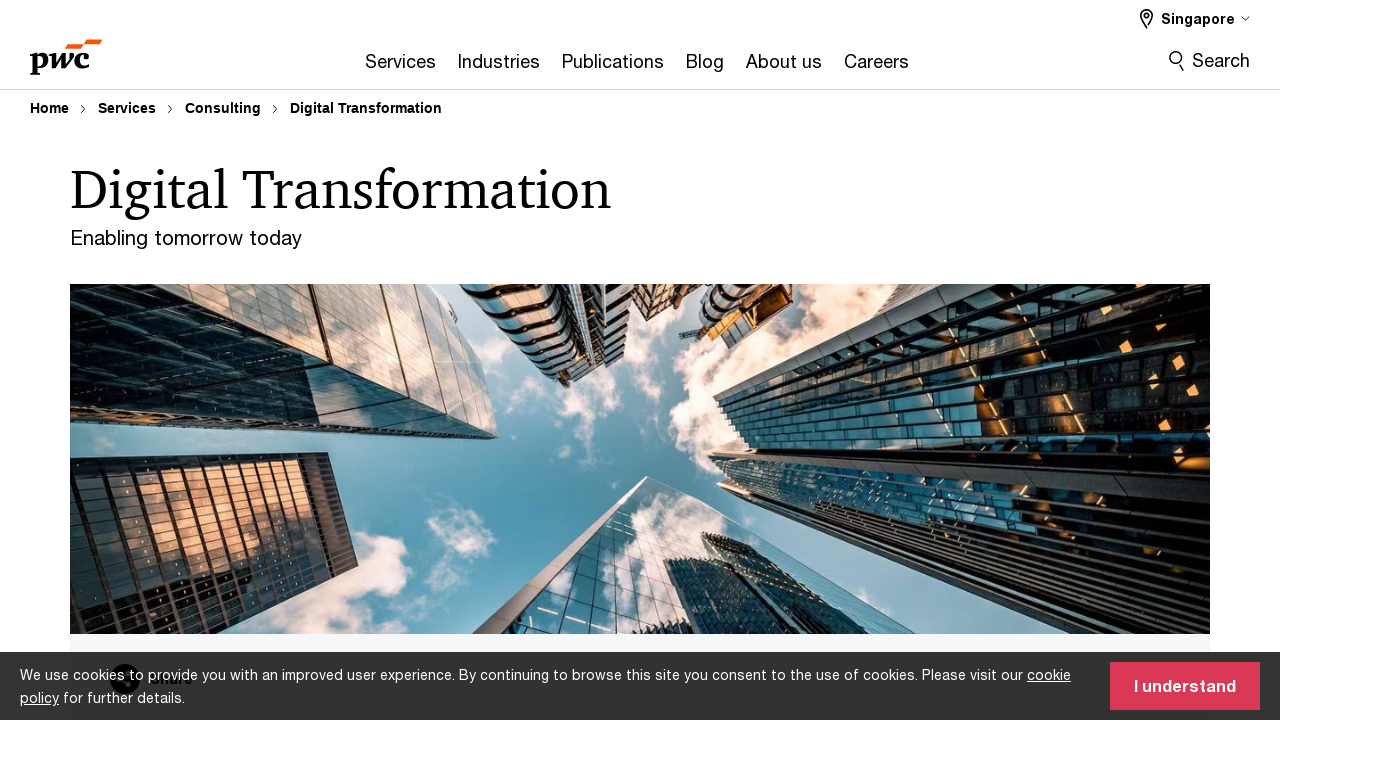

--- FILE ---
content_type: text/html; charset=UTF-8
request_url: https://www.pwc.com/sg/en/services/consulting/digital-transformation.html
body_size: 28986
content:

<!DOCTYPE HTML>
<html lang="en">
    <head>
 









































    <link rel="icon" href="/etc.clientlibs/pwc/clientlibs/css_common/resources/image/favicon.ico" type="image/x-icon"/>
    <script src="/etc.clientlibs/clientlibs/granite/jquery/granite/csrf.min.56934e461ff6c436f962a5990541a527.js"></script>
<script src="/etc.clientlibs/pwc/clientlibs/clientlib-vendor/jquery.min.76a92234952929ebefaa60dd43afeddb.js"></script>

    






























 	
	
    
    
    
	<script src="/etc.clientlibs/pwc/clientlibs/components-digitaldataanalytics.min.1e95b6b45050fb34422a222506511317.js"></script>

    <script>
        createObject('page.skipOptanonCall',false);
    </script>
	
    
        <script type="text/cookie" id="cookie-consent-script-popup">
	    			<div class="cookie-wrapper" id="cookieWrapper">
					<div class="container">
				 		<div class="row">
				   			<div class="col-md-12 cookie-container">
				  	 			<p class="cookie-text">
									{{description}}
                                </p>
			         			<button class="btn cookie-accept" id="acceptCookie">
			           				{{accept}}
			         			</button>
				   			</div>
				 		</div>
					</div>
				</div>
		</script>
        <script>
            var pwcCookiePrefix = "pwc-cookie-accept-";
            $(document).ready(function(){
                var $cookieConsentPopupScript = $("#cookie-consent-script-popup");
                $("body").append("<input type='hidden' id='is-custom-cookie-consent-present' value='true'/>");
                var pageTerritory = $("#pageTerritory").val();
                var pwcAcceptCookie = Cookies.get(pwcCookiePrefix + pageTerritory);
                if(!pwcAcceptCookie){
                    var cookieHtml = $cookieConsentPopupScript.html();
                    cookieHtml = cookieHtml.replace("{{description}}", cookieI18nValues.cookieDescription);
                    cookieHtml = cookieHtml.replace("{{accept}}", cookieI18nValues.cookieAcceptButton);
                    $("body").prepend(cookieHtml);
                    $("#cookieWrapper").show();
                }
                $cookieConsentPopupScript.remove();
            });
        </script>
    

<title>Digital Transformation | PwC Singapore
</title>
<meta http-equiv="content-language" content="en_sg"/>
<meta http-equiv="X-UA-Compatible" content="IE=edge">
<meta property="og:title" content="Digital Transformation | PwC Singapore"/>
<meta property="og:type" content="article"/>
<meta property="og:site_name" content="PwC"/>
<meta property="og:description" content="The journey to digital can be long and complex, but also filled with opportunity. We can help you take your next step, whether you&rsquo;re just starting out or well on your way already."/>

<meta property="og:image" content="https://www.pwc.com/gx/en/brand-simplified/teaser-images-670/technology/damil-gettyimages-1090693116-670.jpg"/>


<meta name="robots" content="index,follow"/>
<meta name="keywords" content="quantum cyber security, s 4hana transformation"/>
<meta name="description" content="The journey to digital can be long and complex, but also filled with opportunity. We can help you take your next step, whether you&rsquo;re just starting out or well on your way already."/>
<meta name="author" content="PricewaterhouseCoopers"/>
<meta name="pwcTitle" content="Digital Transformation | PwC Singapore"/>
<meta name="pwcLocale" content="en_sg"/>
<meta name="pwcCountry" content='sg'/>


<meta name="pwcGeo.default" content="SG"/>
<meta name="pwcLang" content="en"/>
<meta name="pwcTag" content="">
<meta name="pwcHideLevel" content="0,2"/>
<meta name="target" content=""/>
<meta name="pwcReleaseDate" content="2021-10-27T08:00:00.000+08:00"/>	
<meta name="pwcLastModifiedDate" content="2025-11-10T10:01:02.539Z"/>	
<meta name="pwcselectednav" content="0"/>
<meta name="viewport" id="pwcviewport" content="width=device-width, initial-scale=1.0">
<link rel="apple-touch-icon" href="/content/pwc/script/network/apple-touch-icon.png"/>

<link rel="canonical" href="https://www.pwc.com/sg/en/services/consulting/digital-transformation.html"/>
<meta property="og:url" content="https://www.pwc.com/sg/en/services/consulting/digital-transformation.html"/>


<script>
    var  page ="Digital Transformation | PwC Singapore";
    var anlyticsEscapeTitle = "Digital Transformation | PwC Singapore";
    var anlyticsunescapeTitle = $('<textarea />').html(anlyticsEscapeTitle).text();
    var  templatePath ="/conf/pwc/settings/wcm/templates/level-2-landing-page-template-bu";
    var pwcReleaseDate = "2021-10-27T08:00:00.000+08:00";
    var pageNameUnescape = $('<textarea />').html(page).text();
    //PR-13329 change -- start
    var jsonData = {};
    if(Object.keys(jsonData).length){
        var taxonomyDataKey = jsonData.DataLayerKey !=null ? jsonData.DataLayerKey : "" ;
        var taxonomyDataValue =jsonData.DataLayerValue!=null ? jsonData.DataLayerValue : "";
        createObject(taxonomyDataKey,taxonomyDataValue);
    }
    
    //PR-13329 change -- end
    createObject('page.pageInfo.pageName', pageNameUnescape);
    createObject("page.pageInfo.pageType",templatePath.substring(templatePath.lastIndexOf('/')  + 1));
    createObject('page.content.publishDate', pwcReleaseDate);
    createObject('page.content.contentTitle', anlyticsunescapeTitle);
    createObject('page.content.contentType', "article");
    
    //PR-12825 change --start
    var pageContentJsonObject = {"ContentFullPathValueWithoutQueryParams":"/content/pwc/sg/en/services/consulting/digital-transformation.html","ContentFullPathKey":"page.content.contentFullPath"};
    var urlQueryParams = new URLSearchParams(window.location.search);
    var pageUrlPath= pageContentJsonObject.ContentFullPathValueWithoutQueryParams;
    if(urlQueryParams!=''){
    	pageUrlPath=pageUrlPath.concat("?").concat(urlQueryParams);
    }
    createObject(pageContentJsonObject.ContentFullPathKey,pageUrlPath);
  	//PR-12825 change --end
  	
    //Added old dataLayer object value in digitalData.site object.
    digitalData.site ={"SiteValues":{"fullTagParent":"/","businessFunctionParent":"","topicsParent":"","funnel":"","businessFunction":"","industry":"","stakeholders":"","funnelParent":"","fullTag":"/","los":"","campaigns":"","economicBuyers":"","technologyParent":"","folderDirectory":"pwc/sg/en/services/consulting","contentType":"","campaignsParent":"","industriesParent":"","topics":"","pwcContentTypeParent":"","economicBuyersParent":"","servicesParent":"","services":"","technology":"","subLos":"","pwcContentType":"","contentLengthParent":"","industries":"","businessImperatives":"","contentLength":"","stakeholdersParent":"","businessImperativesParent":""},"additionalTags":"","business":{"businessChallenge":"","businessTopic":""},"accountRegistration":false};
</script>
<script type="application/ld+json">
{
    "@type": "Thing",
    "@context": "http://schema.org",
    "image": "https://www.pwc.com/gx/en/brand-simplified/teaser-images-670/technology/damil-gettyimages-1090693116-670.jpg",
    "name":"Digital Transformation | PwC Singapore",
    "description":"The journey to digital can be long and complex, but also filled with opportunity. We can help you take your next step, whether you’re just starting out or well on your way already."
}
</script>

    
	<script>
		var currentPageTerritory = 'sg';
        var componentAnimationDelayFlag = false;
	</script>
    

    

	
    

	
    

	
    

    





    



    

	
	

	
	

  
  

    

	

    
    
        <script>
            (function(win, doc, style, timeout) {
                var STYLE_ID = 'at-body-style';
                function getParent() {
                    return doc.getElementsByTagName('head')[0];
                }
                function addStyle(parent, id, def) {
                    if (!parent) {
                        return;
                    }
                    var style = doc.createElement('style');
                    style.id = id;
                    style.innerHTML = def;
                    parent.appendChild(style);
                }
                function removeStyle(parent, id) {
                    if (!parent) {
                        return;
                    }
                    var style = doc.getElementById(id);
                    if (!style) {
                        componentAnimationDelayFlag = false;
                        return;
                    }
                    parent.removeChild(style);
                }
                addStyle(getParent(), STYLE_ID, style);
                setTimeout(function() {
                    removeStyle(getParent(), STYLE_ID);
                }, timeout);
                componentAnimationDelayFlag = true;
            }(window, document, "body {opacity: 0 !important}", 3000));
        </script>
    
	
    
        <script>
            var pageTerritoryForDTM = 'sg';
        </script>
        <script src="//assets.adobedtm.com/94ed34440bb5/527900b2ae4b/launch-519328edb4b5.min.js" type="text/javascript" async></script>
        <script src="/etc.clientlibs/pwc/clientlibs/components-analytics.min.09fae73c6d4e6a64a3d6fec9bf69a6a7.js"></script>

    
    

    
    	
    

    

    
<script src="/etc.clientlibs/pwc/clientlibs/handlebars.min.cea4640e01740056e78b381c8d3b8d84.js"></script>




    
<script src="/etc.clientlibs/pwc/clientlibs/purify.min.861f03f452e5d56afa11ef73013b9d07.js"></script>




    
<link rel="stylesheet" href="/etc.clientlibs/pwc/clientlibs/longform/style-colors-rebrand.min.55a5cd0f49e7116a8dc3be45b77c8d11.css" type="text/css">
<link rel="stylesheet" href="/etc.clientlibs/pwc/clientlibs/rebrand-clientlibs/components-colors.min.1f799403448b688d16cd19b707feffe1.css" type="text/css">


       




<!-- <script src="//assets.adobedtm.com/c1b096e48fc8/1825f4c13961/launch-05a1756607c1-development.min.js" async></script>  -->

<input id="modnavigationid" type="hidden" value="/sg/en/services/consulting/digital-transformation/"/>
<input type="hidden" id="navmode" value="publish"/>

<input class="currentPagePath" type="hidden" value="/content/pwc/sg/en/services/consulting/digital-transformation"/>
<input type="hidden" id="isUserReg" value="false"/>

    
    
    

    

    
    
    

</head>
    <body class="basepage page basicpage page-primary-col--orange page-secondary-col--orange page-tertiary-col--orange level-2-landing-page-template page-primary-col--orange page-secondary-col--orange page-tertiary-col--orange bu-theme bu-migrated  bu-territory publish standard-spacing pwcscrolling longformcontent cmp-base-modernized">
        
             
            



			<div id="wrapper">
            
<div class="root container responsivegrid">

    
    
    
    <div id="container-efcd6d995c" class="cmp-container">
        
        <div class="ixfsection experiencefragment"><div class="mod-ixf-page-section"></div>


	<section id="header" style="height: auto" class="cmp-experiencefragment cmp-experiencefragment--sg-en fullwidth ">


    
    <div id="container-d87e2e0739" class="cmp-container">
        


<div class="aem-Grid aem-Grid--12 aem-Grid--default--12 ">
    
    <div class="slim-page-header-v2 parbase aem-GridColumn aem-GridColumn--default--12"><!-- SDI include (path: /content/experience-fragments/pwc/sg/en/header/sg-en/master/_jcr_content/root/slim_page_header_v2.dynamic.html/pwc/components/modernized/content/slim-page-header-v2, resourceType: pwc/components/modernized/content/slim-page-header-v2) -->

<nav id="skipNav" aria-label="Skip Links">
   <a tabindex="1" id="skipToContent" href="#" class="sr-only sr-only-focusable skip-content" aria-label="Skip to content">Skip to content</a>
   <a tabindex="1" id="skipToFooter" href="#pgFooter" class="sr-only sr-only-focusable skip-content" aria-label="Skip to footer">Skip to footer</a>   
</nav>
<div class="headerv2-container" data-current-level=""> 
  <header class="slimheader-v2 mod__header-v2">
      <input type='hidden' id='checkUserLoginOrNot' value='false'/>
      <a id="logoUrl" tabindex="3" href="/sg/en.html" aria-label="PwC homepage" class="slim-logo search-hide levelOneLink ">
      </a>
      <span class="mobile-search-btn non-bu-search-mobile " aria-label="Site Search" tabindex="0"></span>
      <span class="mobile-search-btn bu-search-mobile " aria-label="Site Search" tabindex="0"></span>
      <div tabindex="0" id="slim-hamburger" class="slim-hamburger-ico" aria-label="Menu " data-open-aria-label="Menu" data-close-aria-label="Menu Close">
         <span></span>
         <span></span>
         <span></span>
      </div>
      <div class="slim-navigation" style="opacity:0;">
         <nav class="nav-primary search-hide" data-tab-index-start="9" aria-label="Main Navigation">
    <a aria-controls="services-subnav-1" link-href="https://www.pwc.com/sg/en/services.html" href="#" target="_blank" data-has-subnav="true" data-nav-index="1" class="levelOneLink " nextpage-canonical-url="https://www.pwc.com/sg/en/services.html" navigation-title="Services" aria-label="Services "><span aria-hidden="true">Services</span></a>
            
         
    <a aria-controls="industries-subnav-2" link-href="https://www.pwc.com/sg/en/industries.html" href="#" target="_blank" data-has-subnav="true" data-nav-index="2" class="levelOneLink " nextpage-canonical-url="https://www.pwc.com/sg/en/industries.html" navigation-title="Industries" aria-label="Industries "><span aria-hidden="true">Industries</span></a>
            
         
    <a aria-controls="publications-subnav-3" link-href="https://www.pwc.com/sg/en/publications.html" href="https://www.pwc.com/sg/en/publications.html" data-has-subnav="false" data-nav-index="3" class="levelOneLink " nextpage-canonical-url="https://www.pwc.com/sg/en/publications.html" navigation-title="Publications" aria-label="Publications "><span aria-hidden="true">Publications</span></a>
            
         
    <a aria-controls="blog-subnav-4" link-href="https://www.pwc.com/sg/en/blog.html" href="https://www.pwc.com/sg/en/blog.html" data-has-subnav="false" data-nav-index="4" class="levelOneLink " nextpage-canonical-url="https://www.pwc.com/sg/en/blog.html" navigation-title="Blog" aria-label="Blog "><span aria-hidden="true">Blog</span></a>
            
         
    <a aria-controls="about_us-subnav-5" link-href="https://www.pwc.com/sg/en/about-us.html" href="#" target="_blank" data-has-subnav="true" data-nav-index="5" class="levelOneLink " nextpage-canonical-url="https://www.pwc.com/sg/en/about-us.html" navigation-title="About us" aria-label="About us "><span aria-hidden="true">About us</span></a>
            
         
    <a aria-controls="careers-subnav-6" link-href="https://www.pwc.com/sg/en/careers.html" href="#" target="_blank" data-has-subnav="true" data-nav-index="6" class="levelOneLink " nextpage-canonical-url="https://www.pwc.com/sg/en/careers.html" navigation-title="Careers" aria-label="Careers "><span aria-hidden="true">Careers</span></a>
            
               <div class="nav-more" style="display: none;">
                  <p>More</p>
                  <div class="levelOneLink nav-more-dropdown">
                  </div>
               </div>
            
         </nav>
         
            
    <nav class="nav-secondary search-hide" aria-label="Secondary Navigation">
        
            
	<script id="overlay-template" type="text/x-handlebars-template">
<!--		<div class="authenticated-user-options hidden">
            <div class="user-option-list">
                <a tabindex="3"  class="register myaccount levelOneLink" href="{{myAccountHref}}">My Account</a>
                <a tabindex="4" class="sign-in signout levelOneLink" onclick="logOffUser(window.location.href)">Sign Out</a>
            </div>
        </div>
        <div class="user-options hidden">
            <a tabindex="3" class="sign-in userreg levelOneLink" data-href="{{signInHref}}" href="javascript:void(0);"> Sign in</a>
            <a tabindex="4" class="register userreg levelOneLink" href="{{createAccountHref}}"> Register</a>
        </div> -->
</script>

        
        <div class="login-data"></div>
        <!--<div data-sly-test="false" class="user-options hidden">
            <a tabindex="3" data-sly-test.loginLink="/bin/saml/internal/auth" data-href="" href="javascript:void(0);" class="sign-in userreg levelOneLink">Sign in</a>
            <a tabindex="4" data-sly-test.registerLink="https://login.pwc.com/identity/register?goto=" data-register-link="" href="javascript:void(0);" class="register userreg levelOneLink">Register</a>
        </div>-->
        <div class="location-options">
            <script id="language-selector-template" type="text/x-handlebars-template">
    <div class="options-language">
        <button tabindex="7" class="open-lang-options">{{jcrlanguage}} 
            <img alt="" class="non-bu-close-location-mobile" src="/etc.clientlibs/pwc/clientlibs/rebrand-clientlibs/components-colors/resources/images/slim-header-v2/Chevron.svg">
            <img alt="" class="bu-close-location-mobile" src="/etc.clientlibs/pwc/clientlibs/rebrand-clientlibs/components-colors/resources/images/slim-header-v2-bu/Chevron-bu.svg">
        </button>
        <img class="close-options non-bu-close-location-mobile" alt="" src="/etc.clientlibs/pwc/clientlibs/rebrand-clientlibs/components-colors/resources/images/slim-header-v2/close-icon-white.svg">
        <img class="close-options bu-close-location-mobile" alt="" src="/etc.clientlibs/pwc/clientlibs/rebrand-clientlibs/components-colors/resources/images/slim-header-v2-bu/Cancel-bu.svg">

    </div>
    <div class="slim-language-selector" id="langDialog" aria-label="{{langSelectorTitleText}}" role="dialog" aria-modal="true">
        <p>{{langSelectorTitleText}}</p>
        <div class="language-selector-list levelOneLink " id="lstLang" role="listbox" aria-labelledby="langDialog">
            {{#each languageSelectorData.alternateLanguages}}
            <a id="lang_{{@index}}" role="option" {{#if this.isCurrentLanguage}} class="is-active" {{/if}} href="{{this.linkURL}}" data-lang="{{this.linkText}}"> {{this.linkText}} </a>
            {{/each}}
        </div>
    </div>
</script>
            
                
<script id="territory-selector-template" type="text/x-handlebars-template">
	<button tabindex="6" aria-label="{{territorySelectorBtnText}}">
		<span>{{currentPageTerritoryName}} 
			<img alt="" class="non-bu-close-location-mobile" src="/etc.clientlibs/pwc/clientlibs/rebrand-clientlibs/components-colors/resources/images/slim-header-v2/Chevron.svg">
			<img alt="" class="bu-close-location-mobile" src="/etc.clientlibs/pwc/clientlibs/rebrand-clientlibs/components-colors/resources/images/slim-header-v2-bu/Chevron-bu.svg">
		</span>
		<img class="close-options non-bu-close-location-mobile" alt="" src="/etc.clientlibs/pwc/clientlibs/rebrand-clientlibs/components-colors/resources/images/slim-header-v2/close-icon-white.svg">
		<img class="close-options bu-close-location-mobile" alt="" src="/etc.clientlibs/pwc/clientlibs/rebrand-clientlibs/components-colors/resources/images/slim-header-v2-bu/Cancel-bu.svg">
	</button>
	<!-- territory dialog box starts here -->
	<div class="territory-selector" aria-label="{{findATerritoryText}}" id="lst-territory-selector" role="dialog" aria-modal="true">
		<div class="territory-selector-search">
				<label class="sr-only" for="searchField"> {{findATerritoryText}} </label>
				<input id="countrySearch" class="levelOneLink" name="country" type="text" placeholder="{{findATerritoryText}}">
		</div>
		<div class="territory-selector-list levelOneLink" id="lstTerritory" role="listbox" aria-labelledby="lst-territory-selector">
			{{#each territories}}
			{{#if territoryFinder}}
                    <a id="option_{{@index}}" role="option" class="{{#ifEquals name 'Global'}}region-global {{/ifEquals}}{{#ifEquals name ../currentPageTerritoryName}}is-active {{/ifEquals}}"
                    href="{{domain}}" data-value="{{name}}">{{name}}</a>
			{{#each alias}}
                    <a id="option_{{this}}_{{@index}}" role="option" class="{{#ifEquals name 'Global'}}region-global {{/ifEquals}}{{#ifEquals ../name ../../currentPageTerritoryName}}is-active {{/ifEquals}}"
                    href="{{../domain}}" data-value="{{this}}">{{this}}</a>
			{{/each}}
			{{#if @last}}
			<p id="option_noresult" role="option" class="territory-no-results">{{territoryNotFoundText}}</p>
			{{/if}}
			{{/if}}
			{{/each}}

		</div>
	</div>
</script>

            
            <div class="lo-backsplash"></div>
            <span class="option-country levelOneLink">
      </span>
            
            <span class="option-language">
          </span>
            
        </div>
    </nav>

         
         
         <div class="nav-search search-hide ">
            <button aria-expanded="false" class="search-hide levelOneLink">Search</button>
            <div class="search-hide searchbox">
               <form id="slimSearchForm" role="search" action="https://www.pwc.com/sg/en/search.html" method="get">
	               <input id="slimSearch" class="slim-search" type="text" name="searchfield" placeholder="Search for industries, products, services and more"/>
	                <input type="hidden" name="pwcSiteSection" autocomplete="off"/>
                    <input type="hidden" name="pwcLang" value="" autocomplete="off"/>
                    <input type="hidden" name="pwcGeo" value="" autocomplete="off"/>
                  <input type="submit" class="submit-search" value=""/>
               </form>
               <button id="close-search" aria-label="Search Close"></button>
            </div>
         </div>
      </div>
   </header>
   
	<script id="breadcrumb-template" type="text/x-handlebars-template">

            <button class="slimnav-v2-bc-toggle is-hidden">
	           <label class="sr-only">Show full breadcrumb</label>
	        </button>
				<div class="slimnav-v2-breadcrumbs">
				{{#each breadcrumbs}}
				 <a href="{{this.linkURL}}">{{this.linkText}}</a>
				{{/each}}
			    </div>

	</script>
        <div class="slimnav-breadcrumb"> </div>
	
   
   <div class="slimheader-sublevel-slide" data-nav-level="2">
      <div class="slide-shadow search-hide"></div>
      <div class="slide-bg"></div>
      
      
         <div id="services-subnav-1" class="sublevel-container search-hide show-subnav">
            <div class="sublevel-navs">
               <div class="slimnav-level2 slimheader-slide-nav">
                  <div class="slide-nav-contain">
                     <div class="sublevel-title-container search-hide">
                        <div class="slimnav-mobile-header">
                           <p> Menu</p>
                        </div>
                        <div class="slimheader-breadcrumb is-hidden">
                           <a href="#">Services</a>
                        </div>
                        <a href="https://www.pwc.com/sg/en/services.html" aria-label="Services Opens in a new tab" rel="noopener" target="_blank" class="lv2-label" nextpage-canonical-url="https://www.pwc.com/sg/en/services.html" navigation-title="Services"><span aria-hidden="true">Services</span></a>
                     </div>
                     <nav>
    					<a class="levelTwoLink has-lv3" data-breadcrumb="Services" href="https://www.pwc.com/sg/en/services/assurance.html" target="_blank" aria-controls="assurance-subnav-1-1" nextpage-canonical-url="https://www.pwc.com/sg/en/services/assurance.html" navigation-title="Assurance" aria-label="Assurance "><span aria-hidden="true">Assurance</span></a>
                     
    					<a class="levelTwoLink has-lv3" data-breadcrumb="Services" href="https://www.pwc.com/sg/en/services/consulting.html" target="_blank" aria-controls="consulting-subnav-1-2" nextpage-canonical-url="https://www.pwc.com/sg/en/services/consulting.html" navigation-title="Consulting" aria-label="Consulting "><span aria-hidden="true">Consulting</span></a>
                     
    					<a class="levelTwoLink has-lv3" data-breadcrumb="Services" href="https://www.pwc.com/sg/en/services/corporate-secretarial.html" target="_blank" aria-controls="corporate_secretarial_services-subnav-1-3" nextpage-canonical-url="https://www.pwc.com/sg/en/services/corporate-secretarial.html" navigation-title="Corporate Secretarial Services" aria-label="Corporate Secretarial Services "><span aria-hidden="true">Corporate Secretarial Services</span></a>
                     
    					<a class="levelTwoLink " data-breadcrumb="Services" href="https://customs.pwc.com/" target="_blank" aria-controls="customs_and_trade-subnav-1-4" navigation-title="Customs and Trade" aria-label="Customs and Trade Opens in a new tab" rel="noopener"><span aria-hidden="true">Customs and Trade</span></a>
                     
    					<a class="levelTwoLink has-lv3" data-breadcrumb="Services" href="https://www.pwc.com/sg/en/services/deals.html" target="_blank" aria-controls="deals-subnav-1-5" nextpage-canonical-url="https://www.pwc.com/sg/en/services/deals.html" navigation-title="Deals" aria-label="Deals "><span aria-hidden="true">Deals</span></a>
                     
    					<a class="levelTwoLink has-lv3" data-breadcrumb="Services" href="https://www.pwc.com/sg/en/services/entrepreneurial-and-private-business.html" target="_blank" aria-controls="entrepreneurial_and_private_business-subnav-1-6" nextpage-canonical-url="https://www.pwc.com/sg/en/services/entrepreneurial-and-private-business.html" navigation-title="Entrepreneurial and Private Business" aria-label="Entrepreneurial and Private Business "><span aria-hidden="true">Entrepreneurial and Private Business</span></a>
                     
    					<a class="levelTwoLink has-lv3" data-breadcrumb="Services" href="https://www.pwc.com/sg/en/services/risk.html" target="_blank" aria-controls="risk_services-subnav-1-7" nextpage-canonical-url="https://www.pwc.com/sg/en/services/risk.html" navigation-title="Risk Services" aria-label="Risk Services "><span aria-hidden="true">Risk Services</span></a>
                     
    					<a class="levelTwoLink " data-breadcrumb="Services" href="https://www.pwc.com/sg/en/services/sustainability.html" target="_blank" aria-controls="sustainability-subnav-1-8" nextpage-canonical-url="https://www.pwc.com/sg/en/services/sustainability.html" navigation-title="Sustainability" aria-label="Sustainability Opens in a new tab" rel="noopener"><span aria-hidden="true">Sustainability</span></a>
                     
    					<a class="levelTwoLink has-lv3" data-breadcrumb="Services" href="https://www.pwc.com/sg/en/services/tax.html" target="_blank" aria-controls="tax-subnav-1-9" nextpage-canonical-url="https://www.pwc.com/sg/en/services/tax.html" navigation-title="Tax" aria-label="Tax "><span aria-hidden="true">Tax</span></a>
                     
    					<a class="levelTwoLink has-lv3" data-breadcrumb="Services" href="https://www.pwc.com/sg/en/services/workforce.html" target="_blank" aria-controls="workforce-subnav-1-10" nextpage-canonical-url="https://www.pwc.com/sg/en/services/workforce.html" navigation-title="Workforce" aria-label="Workforce "><span aria-hidden="true">Workforce</span></a>
                     </nav>
                  </div>
               </div>
               <span class="slimnav-level3">
                  <div id="assurance-subnav-1-1" class="slimheader-slide-nav">
                     <div class="slide-nav-contain">
                        <div class="sublevel-title-container search-hide">
                           <div class="slimnav-mobile-header">
                              <p> Menu</p>
                           </div>
                           <div class="slimheader-breadcrumb is-hidden">
                              <a href="#">Services</a>
                           </div>
                           <a href="https://www.pwc.com/sg/en/services/assurance.html" target="_blank" class="lv2-label" nextpage-canonical-url="https://www.pwc.com/sg/en/services/assurance.html" navigation-title="Assurance" aria-label="Assurance Opens in a new tab" rel="noopener"><span aria-hidden="true">Assurance</span></a>
                        </div>
                        <nav>
                           <a class="levelThreeLink" target="_blank" href="https://www.pwc.com/sg/en/services/assurance.html" nextpage-canonical-url="https://www.pwc.com/sg/en/services/assurance.html" navigation-title="Assurance and audit" aria-label="Assurance and audit Opens in a new tab" rel="noopener"><span aria-hidden="true">Assurance and audit</span></a>
                        
                           <a class="levelThreeLink" target="_blank" href="https://www.pwc.com/sg/en/services/assurance/capital-markets-and-accounting-advisory.html" nextpage-canonical-url="https://www.pwc.com/sg/en/services/assurance/capital-markets-and-accounting-advisory.html" navigation-title="Capital markets and accounting advisory services" aria-label="Capital markets and accounting advisory services Opens in a new tab" rel="noopener"><span aria-hidden="true">Capital markets and accounting advisory services</span></a>
                        
                           <a class="levelThreeLink" target="_blank" href="https://www.pwc.com/sg/en/services/assurance/next-generation-audit.html" nextpage-canonical-url="https://www.pwc.com/sg/en/services/assurance/next-generation-audit.html" navigation-title="Next Generation Audit" aria-label="Next Generation Audit Opens in a new tab" rel="noopener"><span aria-hidden="true">Next Generation Audit</span></a>
                        </nav>
                     </div>
                  </div>
               
                  <div id="consulting-subnav-1-2" class="slimheader-slide-nav">
                     <div class="slide-nav-contain">
                        <div class="sublevel-title-container search-hide">
                           <div class="slimnav-mobile-header">
                              <p> Menu</p>
                           </div>
                           <div class="slimheader-breadcrumb is-hidden">
                              <a href="#">Services</a>
                           </div>
                           <a href="https://www.pwc.com/sg/en/services/consulting.html" target="_blank" class="lv2-label" nextpage-canonical-url="https://www.pwc.com/sg/en/services/consulting.html" navigation-title="Consulting" aria-label="Consulting Opens in a new tab" rel="noopener"><span aria-hidden="true">Consulting</span></a>
                        </div>
                        <nav>
                           <a class="levelThreeLink" target="_blank" href="https://www.pwc.com/sg/en/services/consulting/cybersecurity-risk-regulatory.html" nextpage-canonical-url="https://www.pwc.com/sg/en/services/consulting/cybersecurity-risk-regulatory.html" navigation-title="Cybersecurity, Risk and Regulatory" aria-label="Cybersecurity, Risk and Regulatory Opens in a new tab" rel="noopener"><span aria-hidden="true">Cybersecurity, Risk and Regulatory</span></a>
                        
                           <a class="levelThreeLink" target="_blank" href="https://www.pwc.com/sg/en/services/consulting/digital-transformation.html" nextpage-canonical-url="https://www.pwc.com/sg/en/services/consulting/digital-transformation.html" navigation-title="Digital Transformation" aria-label="Digital Transformation Opens in a new tab" rel="noopener"><span aria-hidden="true">Digital Transformation</span></a>
                        </nav>
                     </div>
                  </div>
               
                  <div id="corporate_secretarial_services-subnav-1-3" class="slimheader-slide-nav">
                     <div class="slide-nav-contain">
                        <div class="sublevel-title-container search-hide">
                           <div class="slimnav-mobile-header">
                              <p> Menu</p>
                           </div>
                           <div class="slimheader-breadcrumb is-hidden">
                              <a href="#">Services</a>
                           </div>
                           <a href="https://www.pwc.com/sg/en/services/corporate-secretarial.html" target="_blank" class="lv2-label" nextpage-canonical-url="https://www.pwc.com/sg/en/services/corporate-secretarial.html" navigation-title="Corporate Secretarial Services" aria-label="Corporate Secretarial Services Opens in a new tab" rel="noopener"><span aria-hidden="true">Corporate Secretarial Services</span></a>
                        </div>
                        <nav>
                           <a class="levelThreeLink" target="_blank" href="https://www.pwc.com/sg/en/services/corporate-secretarial/accounting-and-finance-solutions.html" nextpage-canonical-url="https://www.pwc.com/sg/en/services/corporate-secretarial/accounting-and-finance-solutions.html" navigation-title="Accounting and finance solutions" aria-label="Accounting and finance solutions Opens in a new tab" rel="noopener"><span aria-hidden="true">Accounting and finance solutions</span></a>
                        </nav>
                     </div>
                  </div>
               
                  <div id="customs_and_trade-subnav-1-4" class="slimheader-slide-nav">
                     <div class="slide-nav-contain">
                        <div class="sublevel-title-container search-hide">
                           <div class="slimnav-mobile-header">
                              <p> Menu</p>
                           </div>
                           <div class="slimheader-breadcrumb is-hidden">
                              <a href="#">Services</a>
                           </div>
                           <a href="https://customs.pwc.com/" target="_blank" class="lv2-label" navigation-title="Customs and Trade" aria-label="Customs and Trade Opens in a new tab" rel="noopener"><span aria-hidden="true">Customs and Trade</span></a>
                        </div>
                        
                     </div>
                  </div>
               
                  <div id="deals-subnav-1-5" class="slimheader-slide-nav">
                     <div class="slide-nav-contain">
                        <div class="sublevel-title-container search-hide">
                           <div class="slimnav-mobile-header">
                              <p> Menu</p>
                           </div>
                           <div class="slimheader-breadcrumb is-hidden">
                              <a href="#">Services</a>
                           </div>
                           <a href="https://www.pwc.com/sg/en/services/deals.html" target="_blank" class="lv2-label" nextpage-canonical-url="https://www.pwc.com/sg/en/services/deals.html" navigation-title="Deals" aria-label="Deals Opens in a new tab" rel="noopener"><span aria-hidden="true">Deals</span></a>
                        </div>
                        <nav>
                           <a class="levelThreeLink" target="_blank" href="https://www.pwc.com/sg/en/services/deals/business-recovery-services.html" nextpage-canonical-url="https://www.pwc.com/sg/en/services/deals/business-recovery-services.html" navigation-title="Business recovery services" aria-label="Business recovery services Opens in a new tab" rel="noopener"><span aria-hidden="true">Business recovery services</span></a>
                        
                           <a class="levelThreeLink" target="_blank" href="https://www.pwc.com/sg/en/services/deals/corporate-finance.html" nextpage-canonical-url="https://www.pwc.com/sg/en/services/deals/corporate-finance.html" navigation-title="Corporate finance" aria-label="Corporate finance Opens in a new tab" rel="noopener"><span aria-hidden="true">Corporate finance</span></a>
                        
                           <a class="levelThreeLink" target="_blank" href="https://www.pwc.com/sg/en/services/deals/deal-analytics.html" nextpage-canonical-url="https://www.pwc.com/sg/en/services/deals/deal-analytics.html" navigation-title="Data analytics" aria-label="Data analytics Opens in a new tab" rel="noopener"><span aria-hidden="true">Data analytics</span></a>
                        
                           <a class="levelThreeLink" target="_blank" href="https://www.pwc.com/sg/en/services/deals/deals-strategy.html" nextpage-canonical-url="https://www.pwc.com/sg/en/services/deals/deals-strategy.html" navigation-title="Deals strategy" aria-label="Deals strategy Opens in a new tab" rel="noopener"><span aria-hidden="true">Deals strategy</span></a>
                        
                           <a class="levelThreeLink" target="_blank" href="https://www.pwc.com/sg/en/services/deals/financial-due-diligence.html" nextpage-canonical-url="https://www.pwc.com/sg/en/services/deals/financial-due-diligence.html" navigation-title="Financial due diligence" aria-label="Financial due diligence Opens in a new tab" rel="noopener"><span aria-hidden="true">Financial due diligence</span></a>
                        
                           <a class="levelThreeLink" target="_blank" href="https://www.pwc.com/sg/en/services/deals/infrastructure.html" nextpage-canonical-url="https://www.pwc.com/sg/en/services/deals/infrastructure.html" navigation-title="Infrastructure" aria-label="Infrastructure Opens in a new tab" rel="noopener"><span aria-hidden="true">Infrastructure</span></a>
                        
                           <a class="levelThreeLink" target="_blank" href="https://www.pwc.com/sg/en/services/deals/merger-and-acquisitions-operations.html" nextpage-canonical-url="https://www.pwc.com/sg/en/services/deals/merger-and-acquisitions-operations.html" navigation-title="Merger and acquisitions operations" aria-label="Merger and acquisitions operations Opens in a new tab" rel="noopener"><span aria-hidden="true">Merger and acquisitions operations</span></a>
                        
                           <a class="levelThreeLink" target="_blank" href="https://www.pwc.com/sg/en/services/tax/mna-transactions.html" nextpage-canonical-url="https://www.pwc.com/sg/en/services/tax/mna-transactions.html" navigation-title="Merger and acquisition tax" aria-label="Merger and acquisition tax Opens in a new tab" rel="noopener"><span aria-hidden="true">Merger and acquisition tax</span></a>
                        
                           <a class="levelThreeLink" target="_blank" href="https://www.pwc.com/sg/en/services/deals/sale-and-purchase-agreements.html" nextpage-canonical-url="https://www.pwc.com/sg/en/services/deals/sale-and-purchase-agreements.html" navigation-title="Sale and purchase agreements" aria-label="Sale and purchase agreements Opens in a new tab" rel="noopener"><span aria-hidden="true">Sale and purchase agreements</span></a>
                        
                           <a class="levelThreeLink" target="_blank" href="https://www.pwc.com/sg/en/services/deals/strategic-solutions-and-turnaround.html" nextpage-canonical-url="https://www.pwc.com/sg/en/services/deals/strategic-solutions-and-turnaround.html" navigation-title="Strategic Solutions and Turnaround Group" aria-label="Strategic Solutions and Turnaround Group Opens in a new tab" rel="noopener"><span aria-hidden="true">Strategic Solutions and Turnaround Group</span></a>
                        
                           <a class="levelThreeLink" target="_blank" href="https://www.pwc.com/sg/en/services/deals/transactional-services.html" nextpage-canonical-url="https://www.pwc.com/sg/en/services/deals/transactional-services.html" navigation-title="Transaction services" aria-label="Transaction services Opens in a new tab" rel="noopener"><span aria-hidden="true">Transaction services</span></a>
                        
                           <a class="levelThreeLink" target="_blank" href="https://www.pwc.com/sg/en/services/deals/valuation-services.html" nextpage-canonical-url="https://www.pwc.com/sg/en/services/deals/valuation-services.html" navigation-title="Valuation services" aria-label="Valuation services Opens in a new tab" rel="noopener"><span aria-hidden="true">Valuation services</span></a>
                        
                           <a class="levelThreeLink" target="_blank" href="https://www.pwc.com/sg/en/industries/financial-services/venture-hub.html" nextpage-canonical-url="https://www.pwc.com/sg/en/industries/financial-services/venture-hub.html" navigation-title="Venture Hub" aria-label="Venture Hub Opens in a new tab" rel="noopener"><span aria-hidden="true">Venture Hub</span></a>
                        </nav>
                     </div>
                  </div>
               
                  <div id="entrepreneurial_and_private_business-subnav-1-6" class="slimheader-slide-nav">
                     <div class="slide-nav-contain">
                        <div class="sublevel-title-container search-hide">
                           <div class="slimnav-mobile-header">
                              <p> Menu</p>
                           </div>
                           <div class="slimheader-breadcrumb is-hidden">
                              <a href="#">Services</a>
                           </div>
                           <a href="https://www.pwc.com/sg/en/services/entrepreneurial-and-private-business.html" target="_blank" class="lv2-label" nextpage-canonical-url="https://www.pwc.com/sg/en/services/entrepreneurial-and-private-business.html" navigation-title="Entrepreneurial and Private Business" aria-label="Entrepreneurial and Private Business Opens in a new tab" rel="noopener"><span aria-hidden="true">Entrepreneurial and Private Business</span></a>
                        </div>
                        <nav>
                           <a class="levelThreeLink" target="_blank" href="https://www.pwc.com/sg/en/services/entrepreneurial-and-private-business/asia-pacific-centre-for-family-business-excellence.html" nextpage-canonical-url="https://www.pwc.com/sg/en/services/entrepreneurial-and-private-business/asia-pacific-centre-for-family-business-excellence.html" navigation-title="Asia Pacific Centre for Family Business Excellence" aria-label="Asia Pacific Centre for Family Business Excellence Opens in a new tab" rel="noopener"><span aria-hidden="true">Asia Pacific Centre for Family Business Excellence</span></a>
                        
                           <a class="levelThreeLink" target="_blank" href="https://www.pwc.com/sg/en/services/entrepreneurial-and-private-business/asia-pacific-nextgen-club.html" nextpage-canonical-url="https://www.pwc.com/sg/en/services/entrepreneurial-and-private-business/asia-pacific-nextgen-club.html" navigation-title="Asia Pacific NextGen Club" aria-label="Asia Pacific NextGen Club Opens in a new tab" rel="noopener"><span aria-hidden="true">Asia Pacific NextGen Club</span></a>
                        </nav>
                     </div>
                  </div>
               
                  <div id="risk_services-subnav-1-7" class="slimheader-slide-nav">
                     <div class="slide-nav-contain">
                        <div class="sublevel-title-container search-hide">
                           <div class="slimnav-mobile-header">
                              <p> Menu</p>
                           </div>
                           <div class="slimheader-breadcrumb is-hidden">
                              <a href="#">Services</a>
                           </div>
                           <a href="https://www.pwc.com/sg/en/services/risk.html" target="_blank" class="lv2-label" nextpage-canonical-url="https://www.pwc.com/sg/en/services/risk.html" navigation-title="Risk Services" aria-label="Risk Services Opens in a new tab" rel="noopener"><span aria-hidden="true">Risk Services</span></a>
                        </div>
                        <nav>
                           <a class="levelThreeLink" target="_blank" href="https://www.pwc.com/sg/en/services/risk/compliance.html" nextpage-canonical-url="https://www.pwc.com/sg/en/services/risk/compliance.html" navigation-title="Compliance" aria-label="Compliance Opens in a new tab" rel="noopener"><span aria-hidden="true">Compliance</span></a>
                        
                           <a class="levelThreeLink" target="_blank" href="https://www.pwc.com/sg/en/services/risk/digital-solutions.html" nextpage-canonical-url="https://www.pwc.com/sg/en/services/risk/digital-solutions.html" navigation-title="Digital Solutions" aria-label="Digital Solutions Opens in a new tab" rel="noopener"><span aria-hidden="true">Digital Solutions</span></a>
                        </nav>
                     </div>
                  </div>
               
                  <div id="sustainability-subnav-1-8" class="slimheader-slide-nav">
                     <div class="slide-nav-contain">
                        <div class="sublevel-title-container search-hide">
                           <div class="slimnav-mobile-header">
                              <p> Menu</p>
                           </div>
                           <div class="slimheader-breadcrumb is-hidden">
                              <a href="#">Services</a>
                           </div>
                           <a href="https://www.pwc.com/sg/en/services/sustainability.html" target="_blank" class="lv2-label" nextpage-canonical-url="https://www.pwc.com/sg/en/services/sustainability.html" navigation-title="Sustainability" aria-label="Sustainability Opens in a new tab" rel="noopener"><span aria-hidden="true">Sustainability</span></a>
                        </div>
                        
                     </div>
                  </div>
               
                  <div id="tax-subnav-1-9" class="slimheader-slide-nav">
                     <div class="slide-nav-contain">
                        <div class="sublevel-title-container search-hide">
                           <div class="slimnav-mobile-header">
                              <p> Menu</p>
                           </div>
                           <div class="slimheader-breadcrumb is-hidden">
                              <a href="#">Services</a>
                           </div>
                           <a href="https://www.pwc.com/sg/en/services/tax.html" target="_blank" class="lv2-label" nextpage-canonical-url="https://www.pwc.com/sg/en/services/tax.html" navigation-title="Tax" aria-label="Tax Opens in a new tab" rel="noopener"><span aria-hidden="true">Tax</span></a>
                        </div>
                        <nav>
                           <a class="levelThreeLink" target="_blank" href="https://www.pwc.com/sg/en/services/tax/corporate.html" nextpage-canonical-url="https://www.pwc.com/sg/en/services/tax/corporate.html" navigation-title="Corporate tax" aria-label="Corporate tax Opens in a new tab" rel="noopener"><span aria-hidden="true">Corporate tax</span></a>
                        
                           <a class="levelThreeLink" target="_blank" href="https://www.pwc.com/sg/en/services/tax/digital.html" nextpage-canonical-url="https://www.pwc.com/sg/en/services/tax/digital.html" navigation-title="Digital tax" aria-label="Digital tax Opens in a new tab" rel="noopener"><span aria-hidden="true">Digital tax</span></a>
                        
                           <a class="levelThreeLink" target="_blank" href="https://www.pwc.com/sg/en/services/tax/goods-and-services.html" nextpage-canonical-url="https://www.pwc.com/sg/en/services/tax/goods-and-services.html" navigation-title="Goods and services tax" aria-label="Goods and services tax Opens in a new tab" rel="noopener"><span aria-hidden="true">Goods and services tax</span></a>
                        
                           <a class="levelThreeLink" target="_blank" href="https://www.pwc.com/sg/en/services/tax/mna-transactions.html" nextpage-canonical-url="https://www.pwc.com/sg/en/services/tax/mna-transactions.html" navigation-title="Merger and acquisition transactions" aria-label="Merger and acquisition transactions Opens in a new tab" rel="noopener"><span aria-hidden="true">Merger and acquisition transactions</span></a>
                        
                           <a class="levelThreeLink" target="_blank" href="https://www.pwc.com/sg/en/services/tax/newlaw.html" nextpage-canonical-url="https://www.pwc.com/sg/en/services/tax/newlaw.html" navigation-title="NewLaw" aria-label="NewLaw Opens in a new tab" rel="noopener"><span aria-hidden="true">NewLaw</span></a>
                        
                           <a class="levelThreeLink" target="_blank" href="https://www.pwc.com/sg/en/services/tax/accounting.html" nextpage-canonical-url="https://www.pwc.com/sg/en/services/tax/accounting.html" navigation-title="Tax accounting" aria-label="Tax accounting Opens in a new tab" rel="noopener"><span aria-hidden="true">Tax accounting</span></a>
                        
                           <a class="levelThreeLink" target="_blank" href="https://www.pwc.com/sg/en/services/tax/reporting-and-strategy.html" nextpage-canonical-url="https://www.pwc.com/sg/en/services/tax/reporting-and-strategy.html" navigation-title="Tax reporting and strategy" aria-label="Tax reporting and strategy Opens in a new tab" rel="noopener"><span aria-hidden="true">Tax reporting and strategy</span></a>
                        
                           <a class="levelThreeLink" target="_blank" href="https://www.pwc.com/sg/en/services/tax/transfer-pricing.html" nextpage-canonical-url="https://www.pwc.com/sg/en/services/tax/transfer-pricing.html" navigation-title="Transfer pricing" aria-label="Transfer pricing Opens in a new tab" rel="noopener"><span aria-hidden="true">Transfer pricing</span></a>
                        
                           <a class="levelThreeLink" target="_blank" href="https://www.pwc.com/sg/en/services/tax/us-tax-consulting.html" nextpage-canonical-url="https://www.pwc.com/sg/en/services/tax/us-tax-consulting.html" navigation-title="US tax consulting" aria-label="US tax consulting Opens in a new tab" rel="noopener"><span aria-hidden="true">US tax consulting</span></a>
                        
                           <a class="levelThreeLink" target="_blank" href="https://www.pwc.com/sg/en/services/tax/value-chain-transformation.html" nextpage-canonical-url="https://www.pwc.com/sg/en/services/tax/value-chain-transformation.html" navigation-title="Value Chain Transformation™" aria-label="Value Chain Transformation™ Opens in a new tab" rel="noopener"><span aria-hidden="true">Value Chain Transformation™</span></a>
                        </nav>
                     </div>
                  </div>
               
                  <div id="workforce-subnav-1-10" class="slimheader-slide-nav">
                     <div class="slide-nav-contain">
                        <div class="sublevel-title-container search-hide">
                           <div class="slimnav-mobile-header">
                              <p> Menu</p>
                           </div>
                           <div class="slimheader-breadcrumb is-hidden">
                              <a href="#">Services</a>
                           </div>
                           <a href="https://www.pwc.com/sg/en/services/workforce.html" target="_blank" class="lv2-label" nextpage-canonical-url="https://www.pwc.com/sg/en/services/workforce.html" navigation-title="Workforce" aria-label="Workforce Opens in a new tab" rel="noopener"><span aria-hidden="true">Workforce</span></a>
                        </div>
                        <nav>
                           <a class="levelThreeLink" target="_blank" href="https://www.pwc.com/sg/en/services/workforce/employment-tax.html" nextpage-canonical-url="https://www.pwc.com/sg/en/services/workforce/employment-tax.html" navigation-title="Employment tax" aria-label="Employment tax Opens in a new tab" rel="noopener"><span aria-hidden="true">Employment tax</span></a>
                        
                           <a class="levelThreeLink" target="_blank" href="https://www.pwc.com/sg/en/services/reimagine-digital/business-transformation/hr-technology-solutions.html" nextpage-canonical-url="https://www.pwc.com/sg/en/services/reimagine-digital/business-transformation/hr-technology-solutions.html" navigation-title="HR transformation and technology" aria-label="HR transformation and technology Opens in a new tab" rel="noopener"><span aria-hidden="true">HR transformation and technology</span></a>
                        
                           <a class="levelThreeLink" target="_blank" href="https://www.pwc.com/sg/en/services/workforce/people-in-deals.html" nextpage-canonical-url="https://www.pwc.com/sg/en/services/workforce/people-in-deals.html" navigation-title="People in deals" aria-label="People in deals Opens in a new tab" rel="noopener"><span aria-hidden="true">People in deals</span></a>
                        
                           <a class="levelThreeLink" target="_blank" href="https://www.pwc.com/sg/en/services/workforce/reward-and-benefits.html" nextpage-canonical-url="https://www.pwc.com/sg/en/services/workforce/reward-and-benefits.html" navigation-title="Rewards and benefits" aria-label="Rewards and benefits Opens in a new tab" rel="noopener"><span aria-hidden="true">Rewards and benefits</span></a>
                        </nav>
                     </div>
                  </div>
               </span>
               
            </div>
            <button class="slimheader-close search-hide" aria-label="Menu Close"></button>
         </div>
      
         <div id="industries-subnav-2" class="sublevel-container search-hide show-subnav">
            <div class="sublevel-navs">
               <div class="slimnav-level2 slimheader-slide-nav">
                  <div class="slide-nav-contain">
                     <div class="sublevel-title-container search-hide">
                        <div class="slimnav-mobile-header">
                           <p> Menu</p>
                        </div>
                        <div class="slimheader-breadcrumb is-hidden">
                           <a href="#">Industries</a>
                        </div>
                        <a href="https://www.pwc.com/sg/en/industries.html" aria-label="Industries Opens in a new tab" rel="noopener" target="_blank" class="lv2-label" nextpage-canonical-url="https://www.pwc.com/sg/en/industries.html" navigation-title="Industries"><span aria-hidden="true">Industries</span></a>
                     </div>
                     <nav>
    					<a class="levelTwoLink has-lv3" data-breadcrumb="Industries" href="https://www.pwc.com/sg/en/asset-management.html" target="_blank" aria-controls="asset_and_wealth_management-subnav-2-1" nextpage-canonical-url="https://www.pwc.com/sg/en/asset-management.html" navigation-title="Asset and Wealth Management" aria-label="Asset and Wealth Management "><span aria-hidden="true">Asset and Wealth Management</span></a>
                     
    					<a class="levelTwoLink " data-breadcrumb="Industries" href="https://www.pwc.com/sg/en/industries/banking-capital-markets.html" target="_blank" aria-controls="banking_and_capital_markets-subnav-2-2" nextpage-canonical-url="https://www.pwc.com/sg/en/industries/banking-capital-markets.html" navigation-title="Banking and Capital Markets" aria-label="Banking and Capital Markets Opens in a new tab" rel="noopener"><span aria-hidden="true">Banking and Capital Markets</span></a>
                     
    					<a class="levelTwoLink has-lv3" data-breadcrumb="Industries" href="https://www.pwc.com/sg/en/industries/financial-services.html" target="_blank" aria-controls="financial_services-subnav-2-3" nextpage-canonical-url="https://www.pwc.com/sg/en/industries/financial-services.html" navigation-title="Financial Services" aria-label="Financial Services "><span aria-hidden="true">Financial Services</span></a>
                     
    					<a class="levelTwoLink " data-breadcrumb="Industries" href="https://www.pwc.com/sg/en/industries/government-public-services.html" target="_blank" aria-controls="government_and_public_sector-subnav-2-4" nextpage-canonical-url="https://www.pwc.com/sg/en/industries/government-public-services.html" navigation-title="Government and Public Sector" aria-label="Government and Public Sector Opens in a new tab" rel="noopener"><span aria-hidden="true">Government and Public Sector</span></a>
                     
    					<a class="levelTwoLink " data-breadcrumb="Industries" href="https://www.pwc.com/sg/en/industries/health.html" target="_blank" aria-controls="health-subnav-2-5" nextpage-canonical-url="https://www.pwc.com/sg/en/industries/health.html" navigation-title="Health" aria-label="Health Opens in a new tab" rel="noopener"><span aria-hidden="true">Health</span></a>
                     
    					<a class="levelTwoLink " data-breadcrumb="Industries" href="https://www.pwc.com/sg/en/industries/insurance.html" target="_blank" aria-controls="insurance-subnav-2-6" nextpage-canonical-url="https://www.pwc.com/sg/en/industries/insurance.html" navigation-title="Insurance" aria-label="Insurance Opens in a new tab" rel="noopener"><span aria-hidden="true">Insurance</span></a>
                     
    					<a class="levelTwoLink " data-breadcrumb="Industries" href="https://www.pwc.com/sg/en/industries/oil-and-gas.html" target="_blank" aria-controls="oil_and_gas-subnav-2-7" nextpage-canonical-url="https://www.pwc.com/sg/en/industries/oil-and-gas.html" navigation-title="Oil and Gas" aria-label="Oil and Gas Opens in a new tab" rel="noopener"><span aria-hidden="true">Oil and Gas</span></a>
                     
    					<a class="levelTwoLink " data-breadcrumb="Industries" href="https://www.pwc.com/sg/en/industries/pharmaceutical-and-lifesciences.html" aria-controls="pharmaceutical-subnav-2-8" nextpage-canonical-url="https://www.pwc.com/sg/en/industries/pharmaceutical-and-lifesciences.html" navigation-title="Pharmaceutical" aria-label="Pharmaceutical "><span aria-hidden="true">Pharmaceutical</span></a>
                     
    					<a class="levelTwoLink " data-breadcrumb="Industries" href="https://www.pwc.com/sg/en/industries/private-equity.html" target="_blank" aria-controls="private_equity-subnav-2-9" nextpage-canonical-url="https://www.pwc.com/sg/en/industries/private-equity.html" navigation-title="Private Equity" aria-label="Private Equity Opens in a new tab" rel="noopener"><span aria-hidden="true">Private Equity</span></a>
                     
    					<a class="levelTwoLink " data-breadcrumb="Industries" href="https://www.pwc.com/sg/en/industries/real-estate.html" target="_blank" aria-controls="real_estate-subnav-2-10" nextpage-canonical-url="https://www.pwc.com/sg/en/industries/real-estate.html" navigation-title="Real Estate" aria-label="Real Estate Opens in a new tab" rel="noopener"><span aria-hidden="true">Real Estate</span></a>
                     
    					<a class="levelTwoLink " data-breadcrumb="Industries" href="https://www.pwc.com/sg/en/industries/retail-and-consumer.html" target="_blank" aria-controls="retail_and_consumer-subnav-2-11" nextpage-canonical-url="https://www.pwc.com/sg/en/industries/retail-and-consumer.html" navigation-title="Retail and Consumer" aria-label="Retail and Consumer Opens in a new tab" rel="noopener"><span aria-hidden="true">Retail and Consumer</span></a>
                     
    					<a class="levelTwoLink " data-breadcrumb="Industries" href="https://www.pwc.com/sg/en/industries/tmt.html" target="_blank" aria-controls="technology__media_and_telecommunications-subnav-2-12" nextpage-canonical-url="https://www.pwc.com/sg/en/industries/tmt.html" navigation-title="Technology, Media and Telecommunications" aria-label="Technology, Media and Telecommunications Opens in a new tab" rel="noopener"><span aria-hidden="true">Technology, Media and Telecommunications</span></a>
                     
    					<a class="levelTwoLink " data-breadcrumb="Industries" href="https://www.pwc.com/sg/en/industries/transportation-and-logistics.html" target="_blank" aria-controls="transportation_and_logistics-subnav-2-13" nextpage-canonical-url="https://www.pwc.com/sg/en/industries/transportation-and-logistics.html" navigation-title="Transportation and Logistics" aria-label="Transportation and Logistics Opens in a new tab" rel="noopener"><span aria-hidden="true">Transportation and Logistics</span></a>
                     </nav>
                  </div>
               </div>
               <span class="slimnav-level3">
                  <div id="asset_and_wealth_management-subnav-2-1" class="slimheader-slide-nav">
                     <div class="slide-nav-contain">
                        <div class="sublevel-title-container search-hide">
                           <div class="slimnav-mobile-header">
                              <p> Menu</p>
                           </div>
                           <div class="slimheader-breadcrumb is-hidden">
                              <a href="#">Industries</a>
                           </div>
                           <a href="https://www.pwc.com/sg/en/asset-management.html" target="_blank" class="lv2-label" nextpage-canonical-url="https://www.pwc.com/sg/en/asset-management.html" navigation-title="Asset and Wealth Management" aria-label="Asset and Wealth Management Opens in a new tab" rel="noopener"><span aria-hidden="true">Asset and Wealth Management</span></a>
                        </div>
                        <nav>
                           <a class="levelThreeLink" target="_blank" href="https://www.pwc.com/sg/en/asset-management/managed-services.html" nextpage-canonical-url="https://www.pwc.com/sg/en/asset-management/managed-services.html" navigation-title="Asset and wealth managed services" aria-label="Asset and wealth managed services Opens in a new tab" rel="noopener"><span aria-hidden="true">Asset and wealth managed services</span></a>
                        
                           <a class="levelThreeLink" target="_blank" href="https://www.pwc.com/sg/en/asset-management/am-regulations.html" nextpage-canonical-url="https://www.pwc.com/sg/en/asset-management/am-regulations.html" navigation-title="Risk, regulations and compliance" aria-label="Risk, regulations and compliance Opens in a new tab" rel="noopener"><span aria-hidden="true">Risk, regulations and compliance</span></a>
                        
                           <a class="levelThreeLink" target="_blank" href="https://www.pwc.com/sg/en/asset-management/singapore-variable-capital-company.html" nextpage-canonical-url="https://www.pwc.com/sg/en/asset-management/singapore-variable-capital-company.html" navigation-title="Variable Capital Company (VCC)" aria-label="Variable Capital Company (VCC) Opens in a new tab" rel="noopener"><span aria-hidden="true">Variable Capital Company (VCC)</span></a>
                        </nav>
                     </div>
                  </div>
               
                  <div id="banking_and_capital_markets-subnav-2-2" class="slimheader-slide-nav">
                     <div class="slide-nav-contain">
                        <div class="sublevel-title-container search-hide">
                           <div class="slimnav-mobile-header">
                              <p> Menu</p>
                           </div>
                           <div class="slimheader-breadcrumb is-hidden">
                              <a href="#">Industries</a>
                           </div>
                           <a href="https://www.pwc.com/sg/en/industries/banking-capital-markets.html" target="_blank" class="lv2-label" nextpage-canonical-url="https://www.pwc.com/sg/en/industries/banking-capital-markets.html" navigation-title="Banking and Capital Markets" aria-label="Banking and Capital Markets Opens in a new tab" rel="noopener"><span aria-hidden="true">Banking and Capital Markets</span></a>
                        </div>
                        
                     </div>
                  </div>
               
                  <div id="financial_services-subnav-2-3" class="slimheader-slide-nav">
                     <div class="slide-nav-contain">
                        <div class="sublevel-title-container search-hide">
                           <div class="slimnav-mobile-header">
                              <p> Menu</p>
                           </div>
                           <div class="slimheader-breadcrumb is-hidden">
                              <a href="#">Industries</a>
                           </div>
                           <a href="https://www.pwc.com/sg/en/industries/financial-services.html" target="_blank" class="lv2-label" nextpage-canonical-url="https://www.pwc.com/sg/en/industries/financial-services.html" navigation-title="Financial Services" aria-label="Financial Services Opens in a new tab" rel="noopener"><span aria-hidden="true">Financial Services</span></a>
                        </div>
                        <nav>
                           <a class="levelThreeLink" target="_blank" href="https://www.pwc.com/sg/en/industries/financial-services/digital-banking.html" nextpage-canonical-url="https://www.pwc.com/sg/en/industries/financial-services/digital-banking.html" navigation-title="Digital banking" aria-label="Digital banking Opens in a new tab" rel="noopener"><span aria-hidden="true">Digital banking</span></a>
                        
                           <a class="levelThreeLink" target="_blank" href="https://www.pwc.com/sg/en/industries/financial-services/fintech.html" nextpage-canonical-url="https://www.pwc.com/sg/en/industries/financial-services/fintech.html" navigation-title="FinTech" aria-label="FinTech Opens in a new tab" rel="noopener"><span aria-hidden="true">FinTech</span></a>
                        
                           <a class="levelThreeLink" target="_blank" href="https://www.pwc.com/sg/en/industries/financial-services/payments.html" nextpage-canonical-url="https://www.pwc.com/sg/en/industries/financial-services/payments.html" navigation-title="Payments" aria-label="Payments Opens in a new tab" rel="noopener"><span aria-hidden="true">Payments</span></a>
                        
                           <a class="levelThreeLink" target="_blank" href="https://www.pwc.com/sg/en/industries/financial-services/venture-hub.html" nextpage-canonical-url="https://www.pwc.com/sg/en/industries/financial-services/venture-hub.html" navigation-title="Venture Hub" aria-label="Venture Hub Opens in a new tab" rel="noopener"><span aria-hidden="true">Venture Hub</span></a>
                        </nav>
                     </div>
                  </div>
               
                  <div id="government_and_public_sector-subnav-2-4" class="slimheader-slide-nav">
                     <div class="slide-nav-contain">
                        <div class="sublevel-title-container search-hide">
                           <div class="slimnav-mobile-header">
                              <p> Menu</p>
                           </div>
                           <div class="slimheader-breadcrumb is-hidden">
                              <a href="#">Industries</a>
                           </div>
                           <a href="https://www.pwc.com/sg/en/industries/government-public-services.html" target="_blank" class="lv2-label" nextpage-canonical-url="https://www.pwc.com/sg/en/industries/government-public-services.html" navigation-title="Government and Public Sector" aria-label="Government and Public Sector Opens in a new tab" rel="noopener"><span aria-hidden="true">Government and Public Sector</span></a>
                        </div>
                        
                     </div>
                  </div>
               
                  <div id="health-subnav-2-5" class="slimheader-slide-nav">
                     <div class="slide-nav-contain">
                        <div class="sublevel-title-container search-hide">
                           <div class="slimnav-mobile-header">
                              <p> Menu</p>
                           </div>
                           <div class="slimheader-breadcrumb is-hidden">
                              <a href="#">Industries</a>
                           </div>
                           <a href="https://www.pwc.com/sg/en/industries/health.html" target="_blank" class="lv2-label" nextpage-canonical-url="https://www.pwc.com/sg/en/industries/health.html" navigation-title="Health" aria-label="Health Opens in a new tab" rel="noopener"><span aria-hidden="true">Health</span></a>
                        </div>
                        
                     </div>
                  </div>
               
                  <div id="insurance-subnav-2-6" class="slimheader-slide-nav">
                     <div class="slide-nav-contain">
                        <div class="sublevel-title-container search-hide">
                           <div class="slimnav-mobile-header">
                              <p> Menu</p>
                           </div>
                           <div class="slimheader-breadcrumb is-hidden">
                              <a href="#">Industries</a>
                           </div>
                           <a href="https://www.pwc.com/sg/en/industries/insurance.html" target="_blank" class="lv2-label" nextpage-canonical-url="https://www.pwc.com/sg/en/industries/insurance.html" navigation-title="Insurance" aria-label="Insurance Opens in a new tab" rel="noopener"><span aria-hidden="true">Insurance</span></a>
                        </div>
                        
                     </div>
                  </div>
               
                  <div id="oil_and_gas-subnav-2-7" class="slimheader-slide-nav">
                     <div class="slide-nav-contain">
                        <div class="sublevel-title-container search-hide">
                           <div class="slimnav-mobile-header">
                              <p> Menu</p>
                           </div>
                           <div class="slimheader-breadcrumb is-hidden">
                              <a href="#">Industries</a>
                           </div>
                           <a href="https://www.pwc.com/sg/en/industries/oil-and-gas.html" target="_blank" class="lv2-label" nextpage-canonical-url="https://www.pwc.com/sg/en/industries/oil-and-gas.html" navigation-title="Oil and Gas" aria-label="Oil and Gas Opens in a new tab" rel="noopener"><span aria-hidden="true">Oil and Gas</span></a>
                        </div>
                        
                     </div>
                  </div>
               
                  <div id="pharmaceutical-subnav-2-8" class="slimheader-slide-nav">
                     <div class="slide-nav-contain">
                        <div class="sublevel-title-container search-hide">
                           <div class="slimnav-mobile-header">
                              <p> Menu</p>
                           </div>
                           <div class="slimheader-breadcrumb is-hidden">
                              <a href="#">Industries</a>
                           </div>
                           <a href="https://www.pwc.com/sg/en/industries/pharmaceutical-and-lifesciences.html" class="lv2-label" nextpage-canonical-url="https://www.pwc.com/sg/en/industries/pharmaceutical-and-lifesciences.html" navigation-title="Pharmaceutical" aria-label="Pharmaceutical "><span aria-hidden="true">Pharmaceutical</span></a>
                        </div>
                        
                     </div>
                  </div>
               
                  <div id="private_equity-subnav-2-9" class="slimheader-slide-nav">
                     <div class="slide-nav-contain">
                        <div class="sublevel-title-container search-hide">
                           <div class="slimnav-mobile-header">
                              <p> Menu</p>
                           </div>
                           <div class="slimheader-breadcrumb is-hidden">
                              <a href="#">Industries</a>
                           </div>
                           <a href="https://www.pwc.com/sg/en/industries/private-equity.html" target="_blank" class="lv2-label" nextpage-canonical-url="https://www.pwc.com/sg/en/industries/private-equity.html" navigation-title="Private Equity" aria-label="Private Equity Opens in a new tab" rel="noopener"><span aria-hidden="true">Private Equity</span></a>
                        </div>
                        
                     </div>
                  </div>
               
                  <div id="real_estate-subnav-2-10" class="slimheader-slide-nav">
                     <div class="slide-nav-contain">
                        <div class="sublevel-title-container search-hide">
                           <div class="slimnav-mobile-header">
                              <p> Menu</p>
                           </div>
                           <div class="slimheader-breadcrumb is-hidden">
                              <a href="#">Industries</a>
                           </div>
                           <a href="https://www.pwc.com/sg/en/industries/real-estate.html" target="_blank" class="lv2-label" nextpage-canonical-url="https://www.pwc.com/sg/en/industries/real-estate.html" navigation-title="Real Estate" aria-label="Real Estate Opens in a new tab" rel="noopener"><span aria-hidden="true">Real Estate</span></a>
                        </div>
                        
                     </div>
                  </div>
               
                  <div id="retail_and_consumer-subnav-2-11" class="slimheader-slide-nav">
                     <div class="slide-nav-contain">
                        <div class="sublevel-title-container search-hide">
                           <div class="slimnav-mobile-header">
                              <p> Menu</p>
                           </div>
                           <div class="slimheader-breadcrumb is-hidden">
                              <a href="#">Industries</a>
                           </div>
                           <a href="https://www.pwc.com/sg/en/industries/retail-and-consumer.html" target="_blank" class="lv2-label" nextpage-canonical-url="https://www.pwc.com/sg/en/industries/retail-and-consumer.html" navigation-title="Retail and Consumer" aria-label="Retail and Consumer Opens in a new tab" rel="noopener"><span aria-hidden="true">Retail and Consumer</span></a>
                        </div>
                        
                     </div>
                  </div>
               
                  <div id="technology__media_and_telecommunications-subnav-2-12" class="slimheader-slide-nav">
                     <div class="slide-nav-contain">
                        <div class="sublevel-title-container search-hide">
                           <div class="slimnav-mobile-header">
                              <p> Menu</p>
                           </div>
                           <div class="slimheader-breadcrumb is-hidden">
                              <a href="#">Industries</a>
                           </div>
                           <a href="https://www.pwc.com/sg/en/industries/tmt.html" target="_blank" class="lv2-label" nextpage-canonical-url="https://www.pwc.com/sg/en/industries/tmt.html" navigation-title="Technology, Media and Telecommunications" aria-label="Technology, Media and Telecommunications Opens in a new tab" rel="noopener"><span aria-hidden="true">Technology, Media and Telecommunications</span></a>
                        </div>
                        
                     </div>
                  </div>
               
                  <div id="transportation_and_logistics-subnav-2-13" class="slimheader-slide-nav">
                     <div class="slide-nav-contain">
                        <div class="sublevel-title-container search-hide">
                           <div class="slimnav-mobile-header">
                              <p> Menu</p>
                           </div>
                           <div class="slimheader-breadcrumb is-hidden">
                              <a href="#">Industries</a>
                           </div>
                           <a href="https://www.pwc.com/sg/en/industries/transportation-and-logistics.html" target="_blank" class="lv2-label" nextpage-canonical-url="https://www.pwc.com/sg/en/industries/transportation-and-logistics.html" navigation-title="Transportation and Logistics" aria-label="Transportation and Logistics Opens in a new tab" rel="noopener"><span aria-hidden="true">Transportation and Logistics</span></a>
                        </div>
                        
                     </div>
                  </div>
               </span>
               
            </div>
            <button class="slimheader-close search-hide" aria-label="Menu Close"></button>
         </div>
      
         <div id="publications-subnav-3" class="sublevel-container search-hide show-subnav">
            <div class="sublevel-navs">
               <div class="slimnav-level2 slimheader-slide-nav">
                  <div class="slide-nav-contain">
                     <div class="sublevel-title-container search-hide">
                        <div class="slimnav-mobile-header">
                           <p> Menu</p>
                        </div>
                        <div class="slimheader-breadcrumb is-hidden">
                           <a href="#">Publications</a>
                        </div>
                        <a href="https://www.pwc.com/sg/en/publications.html" aria-label="Publications " class="lv2-label" nextpage-canonical-url="https://www.pwc.com/sg/en/publications.html" navigation-title="Publications"><span aria-hidden="true">Publications</span></a>
                     </div>
                     
                  </div>
               </div>
               
               
            </div>
            <button class="slimheader-close search-hide" aria-label="Menu Close"></button>
         </div>
      
         <div id="blog-subnav-4" class="sublevel-container search-hide show-subnav">
            <div class="sublevel-navs">
               <div class="slimnav-level2 slimheader-slide-nav">
                  <div class="slide-nav-contain">
                     <div class="sublevel-title-container search-hide">
                        <div class="slimnav-mobile-header">
                           <p> Menu</p>
                        </div>
                        <div class="slimheader-breadcrumb is-hidden">
                           <a href="#">Blog</a>
                        </div>
                        <a href="https://www.pwc.com/sg/en/blog.html" aria-label="Blog " class="lv2-label" nextpage-canonical-url="https://www.pwc.com/sg/en/blog.html" navigation-title="Blog"><span aria-hidden="true">Blog</span></a>
                     </div>
                     
                  </div>
               </div>
               
               
            </div>
            <button class="slimheader-close search-hide" aria-label="Menu Close"></button>
         </div>
      
         <div id="about_us-subnav-5" class="sublevel-container search-hide show-subnav">
            <div class="sublevel-navs">
               <div class="slimnav-level2 slimheader-slide-nav">
                  <div class="slide-nav-contain">
                     <div class="sublevel-title-container search-hide">
                        <div class="slimnav-mobile-header">
                           <p> Menu</p>
                        </div>
                        <div class="slimheader-breadcrumb is-hidden">
                           <a href="#">About us</a>
                        </div>
                        <a href="https://www.pwc.com/sg/en/about-us.html" aria-label="About us Opens in a new tab" rel="noopener" target="_blank" class="lv2-label" nextpage-canonical-url="https://www.pwc.com/sg/en/about-us.html" navigation-title="About us"><span aria-hidden="true">About us</span></a>
                     </div>
                     <nav>
    					<a class="levelTwoLink " data-breadcrumb="About us" href="https://www.pwc.com/sg/en/about-us/alumni.html" target="_blank" aria-controls="alumni-subnav-5-1" nextpage-canonical-url="https://www.pwc.com/sg/en/about-us/alumni.html" navigation-title="Alumni" aria-label="Alumni Opens in a new tab" rel="noopener"><span aria-hidden="true">Alumni</span></a>
                     
    					<a class="levelTwoLink " data-breadcrumb="About us" href="https://www.pwc.com/gx/en/about/ethics-business-conduct.html" target="_blank" aria-controls="pwc_s_code_of_conduct-subnav-5-2" nextpage-canonical-url="https://www.pwc.com/gx/en/about/ethics-business-conduct.html" navigation-title="PwC&#39;s code of conduct" aria-label="PwC&#39;s code of conduct Opens in a new tab" rel="noopener"><span aria-hidden="true">PwC&#39;s code of conduct</span></a>
                     
    					<a class="levelTwoLink " data-breadcrumb="About us" href="https://www.pwc.com/sg/en/corporate-sustainability.html" target="_blank" aria-controls="corporate_sustainability-subnav-5-3" nextpage-canonical-url="https://www.pwc.com/sg/en/corporate-sustainability.html" navigation-title="Corporate Sustainability" aria-label="Corporate Sustainability Opens in a new tab" rel="noopener"><span aria-hidden="true">Corporate Sustainability</span></a>
                     
    					<a class="levelTwoLink " data-breadcrumb="About us" href="https://www.pwc.com/sg/en/about-us/inclusion-and-diversity.html" target="_blank" aria-controls="inclusion_and_diversity-subnav-5-4" nextpage-canonical-url="https://www.pwc.com/sg/en/about-us/inclusion-and-diversity.html" navigation-title="Inclusion and Diversity" aria-label="Inclusion and Diversity Opens in a new tab" rel="noopener"><span aria-hidden="true">Inclusion and Diversity</span></a>
                     
    					<a class="levelTwoLink " data-breadcrumb="About us" href="https://www.pwc.com/sg/en/contacts.html" target="_blank" aria-controls="contacts-subnav-5-5" nextpage-canonical-url="https://www.pwc.com/sg/en/contacts.html" navigation-title="Contacts" aria-label="Contacts Opens in a new tab" rel="noopener"><span aria-hidden="true">Contacts</span></a>
                     
    					<a class="levelTwoLink " data-breadcrumb="About us" href="https://www.pwc.com/sg/en/about-us/pressroom.html" target="_blank" aria-controls="press_room-subnav-5-6" nextpage-canonical-url="https://www.pwc.com/sg/en/about-us/pressroom.html" navigation-title="Press room" aria-label="Press room Opens in a new tab" rel="noopener"><span aria-hidden="true">Press room</span></a>
                     </nav>
                  </div>
               </div>
               <span class="slimnav-level3">
                  <div id="alumni-subnav-5-1" class="slimheader-slide-nav">
                     <div class="slide-nav-contain">
                        <div class="sublevel-title-container search-hide">
                           <div class="slimnav-mobile-header">
                              <p> Menu</p>
                           </div>
                           <div class="slimheader-breadcrumb is-hidden">
                              <a href="#">About us</a>
                           </div>
                           <a href="https://www.pwc.com/sg/en/about-us/alumni.html" target="_blank" class="lv2-label" nextpage-canonical-url="https://www.pwc.com/sg/en/about-us/alumni.html" navigation-title="Alumni" aria-label="Alumni Opens in a new tab" rel="noopener"><span aria-hidden="true">Alumni</span></a>
                        </div>
                        
                     </div>
                  </div>
               
                  <div id="pwc_s_code_of_conduct-subnav-5-2" class="slimheader-slide-nav">
                     <div class="slide-nav-contain">
                        <div class="sublevel-title-container search-hide">
                           <div class="slimnav-mobile-header">
                              <p> Menu</p>
                           </div>
                           <div class="slimheader-breadcrumb is-hidden">
                              <a href="#">About us</a>
                           </div>
                           <a href="https://www.pwc.com/gx/en/about/ethics-business-conduct.html" target="_blank" class="lv2-label" nextpage-canonical-url="https://www.pwc.com/gx/en/about/ethics-business-conduct.html" navigation-title="PwC&#39;s code of conduct" aria-label="PwC&#39;s code of conduct Opens in a new tab" rel="noopener"><span aria-hidden="true">PwC&#39;s code of conduct</span></a>
                        </div>
                        
                     </div>
                  </div>
               
                  <div id="corporate_sustainability-subnav-5-3" class="slimheader-slide-nav">
                     <div class="slide-nav-contain">
                        <div class="sublevel-title-container search-hide">
                           <div class="slimnav-mobile-header">
                              <p> Menu</p>
                           </div>
                           <div class="slimheader-breadcrumb is-hidden">
                              <a href="#">About us</a>
                           </div>
                           <a href="https://www.pwc.com/sg/en/corporate-sustainability.html" target="_blank" class="lv2-label" nextpage-canonical-url="https://www.pwc.com/sg/en/corporate-sustainability.html" navigation-title="Corporate Sustainability" aria-label="Corporate Sustainability Opens in a new tab" rel="noopener"><span aria-hidden="true">Corporate Sustainability</span></a>
                        </div>
                        
                     </div>
                  </div>
               
                  <div id="inclusion_and_diversity-subnav-5-4" class="slimheader-slide-nav">
                     <div class="slide-nav-contain">
                        <div class="sublevel-title-container search-hide">
                           <div class="slimnav-mobile-header">
                              <p> Menu</p>
                           </div>
                           <div class="slimheader-breadcrumb is-hidden">
                              <a href="#">About us</a>
                           </div>
                           <a href="https://www.pwc.com/sg/en/about-us/inclusion-and-diversity.html" target="_blank" class="lv2-label" nextpage-canonical-url="https://www.pwc.com/sg/en/about-us/inclusion-and-diversity.html" navigation-title="Inclusion and Diversity" aria-label="Inclusion and Diversity Opens in a new tab" rel="noopener"><span aria-hidden="true">Inclusion and Diversity</span></a>
                        </div>
                        
                     </div>
                  </div>
               
                  <div id="contacts-subnav-5-5" class="slimheader-slide-nav">
                     <div class="slide-nav-contain">
                        <div class="sublevel-title-container search-hide">
                           <div class="slimnav-mobile-header">
                              <p> Menu</p>
                           </div>
                           <div class="slimheader-breadcrumb is-hidden">
                              <a href="#">About us</a>
                           </div>
                           <a href="https://www.pwc.com/sg/en/contacts.html" target="_blank" class="lv2-label" nextpage-canonical-url="https://www.pwc.com/sg/en/contacts.html" navigation-title="Contacts" aria-label="Contacts Opens in a new tab" rel="noopener"><span aria-hidden="true">Contacts</span></a>
                        </div>
                        
                     </div>
                  </div>
               
                  <div id="press_room-subnav-5-6" class="slimheader-slide-nav">
                     <div class="slide-nav-contain">
                        <div class="sublevel-title-container search-hide">
                           <div class="slimnav-mobile-header">
                              <p> Menu</p>
                           </div>
                           <div class="slimheader-breadcrumb is-hidden">
                              <a href="#">About us</a>
                           </div>
                           <a href="https://www.pwc.com/sg/en/about-us/pressroom.html" target="_blank" class="lv2-label" nextpage-canonical-url="https://www.pwc.com/sg/en/about-us/pressroom.html" navigation-title="Press room" aria-label="Press room Opens in a new tab" rel="noopener"><span aria-hidden="true">Press room</span></a>
                        </div>
                        
                     </div>
                  </div>
               </span>
               
            </div>
            <button class="slimheader-close search-hide" aria-label="Menu Close"></button>
         </div>
      
         <div id="careers-subnav-6" class="sublevel-container search-hide show-subnav">
            <div class="sublevel-navs">
               <div class="slimnav-level2 slimheader-slide-nav">
                  <div class="slide-nav-contain">
                     <div class="sublevel-title-container search-hide">
                        <div class="slimnav-mobile-header">
                           <p> Menu</p>
                        </div>
                        <div class="slimheader-breadcrumb is-hidden">
                           <a href="#">Careers</a>
                        </div>
                        <a href="https://www.pwc.com/sg/en/careers.html" aria-label="Careers Opens in a new tab" rel="noopener" target="_blank" class="lv2-label" nextpage-canonical-url="https://www.pwc.com/sg/en/careers.html" navigation-title="Careers"><span aria-hidden="true">Careers</span></a>
                     </div>
                     <nav>
    					<a class="levelTwoLink " data-breadcrumb="Careers" href="https://www.pwc.com/sg/en/careers/university-graduates.html?wdcountry=SGP&wdjobsite=Global_Campus_Careers" target="_blank" aria-controls="university_graduate_opportunities-subnav-6-1" nextpage-canonical-url="https://www.pwc.com/sg/en/careers/university-graduates.html?wdcountry=SGP&amp;wdjobsite=Global_Campus_Careers" navigation-title="University graduate opportunities" aria-label="University graduate opportunities Opens in a new tab" rel="noopener"><span aria-hidden="true">University graduate opportunities</span></a>
                     
    					<a class="levelTwoLink " data-breadcrumb="Careers" href="https://www.pwc.com/sg/en/careers/university-internships.html?wdcountry=SGP&wdjobsite=Global_Campus_Careers&wdgrade=12669415" target="_blank" aria-controls="university_internship_opportunities-subnav-6-2" nextpage-canonical-url="https://www.pwc.com/sg/en/careers/university-internships.html?wdcountry=SGP&amp;wdjobsite=Global_Campus_Careers&amp;wdgrade=12669415" navigation-title="University internship opportunities" aria-label="University internship opportunities Opens in a new tab" rel="noopener"><span aria-hidden="true">University internship opportunities</span></a>
                     
    					<a class="levelTwoLink " data-breadcrumb="Careers" href="https://www.pwc.com/sg/en/careers/polytechnic-graduates.html?wdcountry=SGP&wdjobsite=Global_Campus_Careers&wdgrade=12669417" target="_blank" aria-controls="polytechnic_graduates_opportunities-subnav-6-3" nextpage-canonical-url="https://www.pwc.com/sg/en/careers/polytechnic-graduates.html?wdcountry=SGP&amp;wdjobsite=Global_Campus_Careers&amp;wdgrade=12669417" navigation-title="Polytechnic graduates opportunities" aria-label="Polytechnic graduates opportunities Opens in a new tab" rel="noopener"><span aria-hidden="true">Polytechnic graduates opportunities</span></a>
                     
    					<a class="levelTwoLink " data-breadcrumb="Careers" href="https://www.pwc.com/sg/en/careers/experienced-hires.html?wdcountry=SGP&wdjobsite=Global_Experienced_Careers" target="_blank" aria-controls="experienced_hires-subnav-6-4" nextpage-canonical-url="https://www.pwc.com/sg/en/careers/experienced-hires.html?wdcountry=SGP&amp;wdjobsite=Global_Experienced_Careers" navigation-title="Experienced hires" aria-label="Experienced hires Opens in a new tab" rel="noopener"><span aria-hidden="true">Experienced hires</span></a>
                     </nav>
                  </div>
               </div>
               <span class="slimnav-level3">
                  <div id="university_graduate_opportunities-subnav-6-1" class="slimheader-slide-nav">
                     <div class="slide-nav-contain">
                        <div class="sublevel-title-container search-hide">
                           <div class="slimnav-mobile-header">
                              <p> Menu</p>
                           </div>
                           <div class="slimheader-breadcrumb is-hidden">
                              <a href="#">Careers</a>
                           </div>
                           <a href="https://www.pwc.com/sg/en/careers/university-graduates.html?wdcountry=SGP&wdjobsite=Global_Campus_Careers" target="_blank" class="lv2-label" nextpage-canonical-url="https://www.pwc.com/sg/en/careers/university-graduates.html?wdcountry=SGP&amp;wdjobsite=Global_Campus_Careers" navigation-title="University graduate opportunities" aria-label="University graduate opportunities Opens in a new tab" rel="noopener"><span aria-hidden="true">University graduate opportunities</span></a>
                        </div>
                        
                     </div>
                  </div>
               
                  <div id="university_internship_opportunities-subnav-6-2" class="slimheader-slide-nav">
                     <div class="slide-nav-contain">
                        <div class="sublevel-title-container search-hide">
                           <div class="slimnav-mobile-header">
                              <p> Menu</p>
                           </div>
                           <div class="slimheader-breadcrumb is-hidden">
                              <a href="#">Careers</a>
                           </div>
                           <a href="https://www.pwc.com/sg/en/careers/university-internships.html?wdcountry=SGP&wdjobsite=Global_Campus_Careers&wdgrade=12669415" target="_blank" class="lv2-label" nextpage-canonical-url="https://www.pwc.com/sg/en/careers/university-internships.html?wdcountry=SGP&amp;wdjobsite=Global_Campus_Careers&amp;wdgrade=12669415" navigation-title="University internship opportunities" aria-label="University internship opportunities Opens in a new tab" rel="noopener"><span aria-hidden="true">University internship opportunities</span></a>
                        </div>
                        
                     </div>
                  </div>
               
                  <div id="polytechnic_graduates_opportunities-subnav-6-3" class="slimheader-slide-nav">
                     <div class="slide-nav-contain">
                        <div class="sublevel-title-container search-hide">
                           <div class="slimnav-mobile-header">
                              <p> Menu</p>
                           </div>
                           <div class="slimheader-breadcrumb is-hidden">
                              <a href="#">Careers</a>
                           </div>
                           <a href="https://www.pwc.com/sg/en/careers/polytechnic-graduates.html?wdcountry=SGP&wdjobsite=Global_Campus_Careers&wdgrade=12669417" target="_blank" class="lv2-label" nextpage-canonical-url="https://www.pwc.com/sg/en/careers/polytechnic-graduates.html?wdcountry=SGP&amp;wdjobsite=Global_Campus_Careers&amp;wdgrade=12669417" navigation-title="Polytechnic graduates opportunities" aria-label="Polytechnic graduates opportunities Opens in a new tab" rel="noopener"><span aria-hidden="true">Polytechnic graduates opportunities</span></a>
                        </div>
                        
                     </div>
                  </div>
               
                  <div id="experienced_hires-subnav-6-4" class="slimheader-slide-nav">
                     <div class="slide-nav-contain">
                        <div class="sublevel-title-container search-hide">
                           <div class="slimnav-mobile-header">
                              <p> Menu</p>
                           </div>
                           <div class="slimheader-breadcrumb is-hidden">
                              <a href="#">Careers</a>
                           </div>
                           <a href="https://www.pwc.com/sg/en/careers/experienced-hires.html?wdcountry=SGP&wdjobsite=Global_Experienced_Careers" target="_blank" class="lv2-label" nextpage-canonical-url="https://www.pwc.com/sg/en/careers/experienced-hires.html?wdcountry=SGP&amp;wdjobsite=Global_Experienced_Careers" navigation-title="Experienced hires" aria-label="Experienced hires Opens in a new tab" rel="noopener"><span aria-hidden="true">Experienced hires</span></a>
                        </div>
                        
                     </div>
                  </div>
               </span>
               
            </div>
            <button class="slimheader-close search-hide" aria-label="Menu Close"></button>
         </div>
      
      
      
      <div class="sublevel-search-container search-hide">
         <div class="search-loading">
            <div class="slim-search-loader"></div>
            <p>Loading Results</p>
         </div>
         <p class="slim-search-no-results is-hidden">No Match Found</p>
         <div class="slim-search-results">
            <button class="btn view-all-search is-hidden" href="https://www.pwc.com/sg/en/search.html">
            View All Results
            </button>
         </div>
      </div>
      
   </div>
   
</div>

       
<input type="hidden" id="locale" value='en_sg'/>
<input type="hidden" name="mod_signInHref" class="mod_signInHref"/>
<input type="hidden" name="mod_createAccountHref" class="mod_createAccountHref"/>
<input type="hidden" name="mod_userLoginStatus" class="mod_userLoginStatus"/>

<script>
	//Analytics : Triggers loginSuccessful event on inter user's login
    $(document).ready(function(){
    	var prepareUserRegLinks;
        var internal_login_status_cookie = Cookies.get("internal-login-status");
        if(internal_login_status_cookie){
            $(document).trigger("loginSuccessful");
            rmvCookie("internal-login-status","/");
        }

        //PR-2366: User Access Control landing page's requestAccess button link updates based on user's request.
        if ($('#access-control-section').length > 0) {
            var accessControlSection = $('#access-control-section');
            var accessControlButtonWrapper = $('#access-control-section').find($('#pwc-access-button'));
            var accessControlButton = $(accessControlButtonWrapper).find('a');
            const requestClasses = {requestAccess:"request-access", requestPending : "request-pending", requestApproved : "request-approved"};
            $(accessControlSection).find('.help-block').html('Some error occured with creating access control request');
            var userLoginStatus, approvalStatus="";
            
            var currentPagePath = $('.currentPagePath').val();
            var currLocale= "en_sg";
            var randomNo = Math.round(new Date().getTime() + (Math.random() * 100));
            var datapp = 'currentPagePath='+ encodeURIComponent(currentPagePath) + '&currLocale='+ encodeURIComponent(currLocale) + '&'+randomNo+'=';
            
            $.ajax('/bin/dpe/logindata', {
                data: datapp,
                type: "GET",
                dataType: 'json',
                contentType: 'application/json; charset=utf-8',
                mimeType: 'application/json; charset=utf-8',
                success: function (rawData, status, xhr) {
                    SuccessCode = rawData.SuccessCode;
                    switch (SuccessCode) {
                        case '[0000]':
                            $(accessControlSection).find($('#accessControl_GeneralError')).hide();
                            userLoginStatus = rawData.userLoginStatus;
                            if(rawData.approvalStatus && rawData.approvalStatus !== "undefined"){
                            	approvalStatus = rawData.approvalStatus;
                            }
                            $(".mod_userLoginStatus").attr("value",userLoginStatus);
                            prepareUserRegLinks(userLoginStatus, approvalStatus);
                            break;
                        case '[1111]':
                        default:
                            $(accessControlSection).find($('#accessControl_GeneralError')).show();
                    }
                },
                error: function (xhr, status, err) {
                    $(accessControlSection).find($('#accessControl_GeneralError')).show();
                    $(accessControlButton).button('reset');
                    
                    prepareUserRegLinks(false, approvalStatus);
                }
                
            });
            
            prepareUserRegLinks = function(userLoginStatus, approvalStatus) {
            	if (!userLoginStatus) {
				if($(".mod_signInHref").val()==''){
						$(".mod_signInHref").val($('.login-data .sign-in.userreg').attr('href'));
                    }
                    if($(".mod_createAccountHref").val()==''){
						$(".mod_createAccountHref").val($('.login-data .register.userreg').attr('href'));
                    }
                    $(accessControlButton).attr('href', $('.login-data .sign-in.userreg').attr('data-href'));
                    $(accessControlSection).find('#access-control-footer a').attr('href', $('.login-data .register.userreg').attr('href'));
                } else {
                	accessControlSection.removeClass("promo-banner--logged-out").addClass("promo-banner--logged-in");
                    switch (approvalStatus) {
                        case "":
    					case 'rejected':
                            var reqObj = new Object();
                            reqObj.accessControlRequestedGroup = $(accessControlSection).data('accessControlGroup');
                            reqObj.accessControlLandingPage = currentPagePath;
                            reqObj.accessControlRequestedPage = $(accessControlButton).attr('href');
                            reqObj.locale = 'en_sg';
                            $(accessControlButton).attr('href', 'javascript:void(0);');
                            $('#pwc-access-button a').click(function () {
                                if ($(accessControlButtonWrapper).hasClass(requestClasses.requestAccess)) {
                                    $(accessControlButton).button('loading');
                                    reqObj.accessControlRequestedTime = "1769741137479";
                                    $.ajax('/bin/requestAccessServlet', {
                                        data: JSON.stringify(reqObj),
                                        type: "POST",
                                        dataType: 'json',
                                        contentType: 'application/json; charset=utf-8',
                                        mimeType: 'application/json; charset=utf-8',
                                        success: function (rawData, status, xhr) {
                                            SuccessCode = rawData.result.SuccessCode;
                                            $(accessControlButton).button('reset');
                                            switch (SuccessCode) {
                                                case '[0000]':
                                                    $(accessControlSection).find($('#accessControl_GeneralError')).hide();
                                                    $(accessControlButtonWrapper).removeClass(requestClasses.requestAccess).addClass(requestClasses.requestPending);
                                                    $(accessControlButton).html('Access pending approval');
                                                    break;
                                                case '[1111]':
                                                default:
                                                    $(accessControlSection).find($('#accessControl_GeneralError')).show();
                                            }
                                        },
                                        error: function (xhr, status, err) {
                                            $(accessControlSection).find($('#accessControl_GeneralError')).show();
                                            $(accessControlButton).button('reset');
                                        }
                                    });
                                }
                            });
                            break;
                        case  'pending-approval':
                            $(accessControlButtonWrapper).removeClass(requestClasses.requestAccess).addClass(requestClasses.requestPending);
                            $(accessControlButton).html('Access pending approval');
                            $(accessControlButton).attr('href', 'javascript:void(0);');
                            break;
                        case  'approved':
                            $(accessControlButtonWrapper).removeClass(requestClasses.requestAccess).addClass(requestClasses.requestApproved);
                            $(accessControlButton).addClass('unlocked').removeClass('locked');
                            break;
                        default:
                            $(accessControlButton).attr('href', 'javascript:void(0);');
                    }
                }
            };
          
        }
    });
</script>

<script>
     var cookieI18nValues = {};
	cookieI18nValues.cookieDescription = "We use cookies to provide you with an improved user experience. By continuing to browse this site you consent to the use of cookies. Please visit our <a href=https:\/\/www.pwc.com\/gx\/en\/legal\u002Dnotices\/cookie\u002Dpolicy.html>cookie policy<\/a> for further details.";
	cookieI18nValues.cookieAcceptButton = "I understand";           
</script>                </div>
<div class="embedscript aem-GridColumn aem-GridColumn--default--12"><!-- SDI include (path: /content/experience-fragments/pwc/sg/en/header/sg-en/master/_jcr_content/root/embedscript.dynamic.html/pwc/components/modernized/content/embedscript, resourceType: pwc/components/modernized/content/embedscript) -->

    
        
            <link rel="stylesheet" type="text/css" href="/content/pwc/script/network/reduced-bu.css"/>
        
        
    
        
            <link rel="stylesheet" type="text/css" href="/sg/en/assets/home/style.css"/>
        
        
    
        
        
            <script type="text/javascript" src="/sg/en/assets/home/gtm.js"></script>
        
    


    

</div>

    
</div>

    </div>

    
</section>
    



    
</div>
<div class="container responsivegrid">

    
    
    
    <div id="container-2ae0bd84cd" class="cmp-container">
        
        <div class="section container responsivegrid">

    
    
    
	 
	 
    
    
    <section id="title" class="cmp-container  page-section page-section--col-white  fullwidth   videobghost  " data-wcmmode="false" data-parallax="true" data-videoParallax="false" data-videoId="videoelementf4070ccb-15aa-17e9-48bd-0db1b20e5ac7" data-videoAutoplay="true" data-videoLoop="true" style="height:;
                    background-size:cover;                    
                    background-position:center center; 
                    background-image:; 
                    background-color:;   
			        ">

      
            
        <div class="parsys sectionpar">
            
        <div class="hero-v2 larger-title">

    



    
<link rel="stylesheet" href="/etc.clientlibs/pwc/components/modernized/content/hero-v2/clientlibs.min.cc2cfa3623eca70121088f2909a0a8fe.css" type="text/css">
<script src="/etc.clientlibs/pwc/components/modernized/content/hero-v2/clientlibs.min.bce638bd519b83d128ebd01c6c1cdcd7.js"></script>







    <div class="container">
        <div class="herov2__wrapper herov2-l2-l3__wrapper row">
            <div class="herov2__content-wrapper col-lg-9 col-md-9 col-xs-12 col-sm-9 herov2__subtitle--below">
                <p class="herov2__subtitle">Enabling tomorrow today</p>
                <h1 class="herov2__title ">
                    Digital Transformation

                </h1>
            </div>
            <div class="herov2__asset-wrapper col-lg-12 col-md-12 col-xs-12 col-sm-12" style="--asset-alignment : center">
                <div class="herov2__image-wrapper   ">
                    <picture class="herov2__picture">
                        <source class="herov2__image--mobile" media="(max-width: 767px)"/>
                        <source class="herov2__image--desktop" media="(min-width: 768px)" srcset="/content/dam/connectedassets/global-brand/dpe/en/secondary-support-images/desktop/gettyimages-1215119911.jpg"/>
                        <img class="herov2__image--fallback" src="/glob/dpe/en/secondary-support-images/desktop/gettyimages-1215119911.jpg" alt="Man and woman using VR headset gesturing"/>
                    </picture>
                </div>
                
            </div>

            <div class="herov2__bottom-container-wrapper col-lg-12 col-md-12 col-xs-12 col-sm-12">
                <div class="row">
                    <div class="herov2__bottom-content-wrapper col-lg-9 col-md-9 col-xs-12 col-sm-9">
                        <div class="herov2__bottom-content--container">
                            
                            
                            <div class="herov2__metadata-share-wrapper">
                                
                                <div class="herov2__share-wrapper">
                                    <button class="share-toggle-btn" id="heroShareToggleBtn">
                                        <span class="share-toggle-btn__icon"></span>
                                        <span class="share-toggle-btn__text">Share</span>
                                    </button>
                                    
<div class="share-popup-box" id="heroSharePopup" role="dialog" aria-modal="true">
   <div class="share-popup-box__inner">
      <button type="button" class="share-popup-box__action-btn" aria-labelledby="shareActionLabel" id="heroShareCopyLinkBtn">
      <span class="share-popup-box__action-btn-icon"></span>
      <span class="share-popup-box__action-btn-text">Copy Link</span>
      <span class="share-popup-box__action-btn-text--alt">Link Copied</span>
      </button>
   </div>
   <button type="button" class="share-popup-box__close-btn" id="heroShareCloseBtn">
      <span class="share-popup-box__close-btn-icon-wrap">
         <svg xmlns="http://www.w3.org/2000/svg" width="20" height="20" viewBox="0 0 20 20">
            <path d="M18.833,0,10,8.833,1.167,0,0,1.167,8.833,10,0,18.833,1.167,20,10,11.167,18.833,20,20,18.833,11.167,10,20,1.167Z" fill="#000000"></path>
         </svg>
      </span>
      <span class="share-popup-box__close-btn-text">Close</span>
   </button>
</div>

                                </div>
                            </div>
                        </div>
                    </div>
                </div>

            </div>
        </div>
    </div>

</div>
<div class="reference-xf experiencefragment"><!-- SDI include (path: /content/pwc/sg/en/services/consulting/digital-transformation/_jcr_content/root/container/title/reference_xf_copy_co.dynamic.html, resourceType: pwc/components/modernized/content/reference-xf) -->

<div id="reference-xf-7a5c66621c" class="cmp-experiencefragment cmp-experiencefragment--priority-page-colour-updates">


    
    <div id="container-fea3fdfe6e" class="cmp-container">
        


<div class="aem-Grid aem-Grid--12 aem-Grid--default--12 ">
    
    <div class="html parbase aem-GridColumn aem-GridColumn--default--12">


    



    <div data-custom-code="Marketing">
    	
    	    <div><link rel="stylesheet" href="/content/pwc/script/network/reduced-bu.css">
</div>
	
    </div>

</div>
<div class="html parbase aem-GridColumn aem-GridColumn--default--12">


    



    <div>
    	
    	    <div></div>
	
    </div>

</div>

    
</div>

    </div>

    
</div>

    
</div>

		</div>             
        
    </section>

</div>
<div class="section container responsivegrid">

    
    
    
	 
	 
    
    
    <section id="featured" class="cmp-container  page-section page-section--col-white  fullwidth   videobghost  " data-wcmmode="false" data-parallax="true" data-videoParallax="false" data-videoId="videoelementd5c6f422-4601-eabd-5354-84e225388925" data-videoAutoplay="false" data-videoLoop="false" style="height:;
                    background-size:cover;                    
                    background-position:center top; 
                    background-image:; 
                    background-color:;   
			        ">

      
            
        <div class="parsys sectionpar">
            
        
		</div>             
        
    </section>

</div>
<div class="section container responsivegrid">

    
    
    
	 
	 
    
    
    <section id="overview" class="cmp-container  page-section page-section--col-white  fullwidth   videobghost  " data-wcmmode="false" data-parallax="true" data-videoParallax="false" data-videoId="videoelementf9bcefb6-6946-401b-bd0b-b29954f475db" data-videoAutoplay="true" data-videoLoop="true" style="height:;
                    background-size:cover;                    
                    background-position:center top; 
                    background-image:; 
                    background-color:;   
			        ">

      
            
        <div class="parsys sectionpar">
            
        
		</div>             
        
    </section>

</div>
<div class="section container responsivegrid">

    
    
    
	 
	 
    
    
    <section id="navigation" class="cmp-container  page-section page-section--col-white  fullwidth   videobghost  " data-wcmmode="false" data-parallax="true" data-videoParallax="false" data-videoId="videoelement13d7071e-9df1-c8f2-7c91-676c3677e4cc" data-videoAutoplay="false" data-videoLoop="false" style="height:;
                    background-size:cover;                    
                    background-position:center top; 
                    background-image:; 
                    background-color:;   
			        ">

      
            
        <div class="parsys sectionpar">
            
        
		</div>             
        
    </section>

</div>
<div class="section container responsivegrid">

    
    
    
	 
	 
    
    
    <section id="dynamic-content" class="cmp-container  page-section page-section--col-white  fullwidth   videobghost  " data-wcmmode="false" data-parallax="true" data-videoParallax="false" data-videoId="videoelement3176036e-a459-f345-4559-fd2318112e16" data-videoAutoplay="false" data-videoLoop="false" style="height:;
                    background-size:cover;                    
                    background-position:center top; 
                    background-image:; 
                    background-color:;   
			        ">

      
            
        <div class="parsys sectionpar">
            
        
		</div>             
        
    </section>

</div>
<div class="container responsivegrid">

    
    
    
    <div id="container-655372569f" class="cmp-container">
        
        <div class="section container responsivegrid">

    
    
    
	 
	 
    
    
    <section id="content-free-1-20ce" class="cmp-container  page-section page-section--col-white   gsap-con  videobghost  " data-wcmmode="false" data-parallax="true" data-videoParallax="false" data-videoId="videoelementae8e4a83-6a0a-a5f9-d244-41d6c0453d34" data-videoAutoplay="false" data-videoLoop="false" style="height:;
                    background-size:cover;                    
                    background-position:center top; 
                    background-image:; 
                    background-color:;   
			        ">

      
            
        <div class="parsys sectionpar">
            
        <div class="columnControl">

    


<div class="parsys_column pwccol2-longform  ">
   
      
      <div class="parsys_column pwccol2-longform-c0">
         

    
    
    
    <div id="container-e5e1331ba9" class="cmp-container">
        
        <div class="image">


    

<div class="asset-sharing-component image-asset ">
     
        
              
         <img class="js-lazy-loading mod__image_p image-component_background " data-image="https://www.pwc.com.au/consulting/technology/tech-consulting-body-image-1.jpg" alt="" data-emptytext="Image" style="height:auto; 
                   padding-top:;
               max-height:;"/>               
    

</div>

</div>

        
    </div>


      </div>
   
      
      <div class="parsys_column pwccol2-longform-c1">
         

    
    
    
    <div id="container-bd1d8d0ef7" class="cmp-container">
        
        <div class="text parbase section"><div></div>


    

    <div class="text-component" data-text-i18nkey="Opens in a new tab">
        <h2>Business exists at the intersection of human and digital</h2>
<p>We now live, work, and play in a digital world. A world where the lines between business, digital and technology are blurring. But the speed of technological change can also be an obstacle for growth. Together we can navigate this rapidly evolving landscape to solve complex business challenges and realise your strategic business goals - from strategy through execution.</p>
    </div>


    
<script src="/etc.clientlibs/pwc/components/modernized/content/richtext/clientlibs-button.min.dd3ac9d8ad44469841bdd26828fcc915.js"></script>


</div>

        
    </div>


      </div>
   
</div>
</div>

		</div>             
        
    </section>

</div>
<div class="section container responsivegrid">

    
    
    
	 
	 
    
    
    <section id="content-free-1-c39c" class="cmp-container  page-section page-section--col-white   gsap-con  videobghost  " data-wcmmode="false" data-parallax="true" data-videoParallax="false" data-videoId="videoelement00257dfb-8027-de54-5be5-575eb6422ff5" data-videoAutoplay="false" data-videoLoop="false" style="height:;
                    background-size:cover;                    
                    background-position:center top; 
                    background-image:; 
                    background-color:;   
			        ">

      
            
        <div class="parsys sectionpar">
            
        <div class="columnControl">

    


<div class="parsys_column pwccol2-longformc  ">
   
      
      <div class="parsys_column pwccol2-longformc-c0">
         

    
    
    
    <div id="container-30e03d2624" class="cmp-container">
        
        <div class="text parbase section"><div></div>


    

    <div class="text-component" data-text-i18nkey="Opens in a new tab">
        <h2>Where are you headed?</h2>
    </div>


    


</div>

        
    </div>


      </div>
   
      
      <div class="parsys_column pwccol2-longformc-c1">
         

    
    
    
    <div id="container-59e65582c6" class="cmp-container">
        
        <div class="text parbase section"><div></div>


    

    <div class="text-component" data-text-i18nkey="Opens in a new tab">
        <h4>Let’s navigate your digital transformation, together</h4>
<p>The journey to digital can be long and complex, but also filled with opportunity. We can help you take your next step, whether you’re just starting out or well on your way already.</p>
<p>Let’s get started.</p>
    </div>


    


</div>

        
    </div>


      </div>
   
</div>
</div>

		</div>             
        
    </section>

</div>
<div class="section container responsivegrid">

    
    
    
	 
	 
    
    
    <section id="content-free-1-53d0" class="cmp-container  page-section page-section--col-white  fullwidth gsap-con  videobghost  " data-wcmmode="false" data-parallax="true" data-videoParallax="false" data-videoId="videoelementd12eaa9f-8942-a3a4-0b54-33cf4074f41f" data-videoAutoplay="false" data-videoLoop="false" style="height:;
                    background-size:cover;                    
                    background-position:center top; 
                    background-image:; 
                    background-color:;   
			        ">

      
            
        <div class="parsys sectionpar">
            
        <div class="secondary-navigation section">

    




<div class="container">
	<div class="row">
		<div class="secnav-twocol secnav-twocol--complex" id="secondarynavigation">
			<div class="secnav-twocol__pane">
				<h2 class="secnav-twocol__heading h5"></h2>
				
					 
						<div class=" secnav-twocol__listing serif">
						<a class="strip-btn strip-btn--has-popover" href="/sg/en/services/consulting/digital-transformation/data-and-analytics.html" data-popover-heading="Data and analytics" data-popover-copy="Business and technology are one and the same." data-popover-image="/content/dam/pwc/gx/en/brand-simplified/hero-images-1600/technology/damil-gettyimages-1086740226-1600.jpg" data-popover-button="Find out more"> 
						<span class="strip-btn__text">Data and analytics</span> 
						<span class="strip-btn__block strip-btn__icon"><span class="css-triangle--right"></span></span>
						<span class="strip-btn__block popover-trigger icon-info-text"><span>i</span></span>
						</a>
						
						<a class="strip-btn strip-btn--has-popover" href="/sg/en/industries/financial-services/digital-banking.html" data-popover-heading="Digital Banking" data-popover-copy="It all comes down to relevancy, experience and innovation. Accelerate your digital journey today. Master tomorrow. Are you ready?" data-popover-image="/content/dam/pwc/sg/en/assets/images/hero-sg-lg-man-with-mobile.jpg" data-popover-button="Find out more"> 
						<span class="strip-btn__text">Digital Banking</span> 
						<span class="strip-btn__block strip-btn__icon"><span class="css-triangle--right"></span></span>
						<span class="strip-btn__block popover-trigger icon-info-text"><span>i</span></span>
						</a>
						
						<a class="strip-btn strip-btn--has-popover" href="/sg/en/services/reimagine-digital/business-transformation/digital-supply-chain.html" data-popover-heading="Digital Operations and Supply Chain" data-popover-copy="Supply chains are increasingly facing major disruptions. Customer behaviours and expectations, as well as global pressures and digitisation, are challenging established supply chain setups of leading companies.

Supply chains are becoming more integrated, more automated, and ultimately self-orchestrating, resulting in lower costs, smaller inventory, and fewer lost sales. At PwC, we help clients leverage the opportunities of the digital supply chain resulting in a system that allows organisations to react quickly improving both company performance and customer satisfaction." data-popover-image="/content/dam/pwc/us/en/library/risk-regulatory/assets/global-trade.jpg" data-popover-button="Learn more"> 
						<span class="strip-btn__text">Digital Operations and Supply Chain</span> 
						<span class="strip-btn__block strip-btn__icon"><span class="css-triangle--right"></span></span>
						<span class="strip-btn__block popover-trigger icon-info-text"><span>i</span></span>
						</a>
						
						<a class="strip-btn strip-btn--has-popover" href="/sg/en/services/reimagine-digital/business-transformation/procurement-excellence.html" data-popover-heading="Digital Procurement" data-popover-copy="You’ve got your business strategy in place. But without operations that can support and enhance your strategy it can never be the success you envision.

Transforming procurement and supply chain functions enables companies to refine processes and incorporate technology to make business functions more efficient, transparent, flexible and better connected." data-popover-image="/content/dam/pwc/jp/ja/services/consulting/people-change-management/assets/image/only-prop-g496407878.jpg" data-popover-button="Learn more"> 
						<span class="strip-btn__text">Digital Procurement</span> 
						<span class="strip-btn__block strip-btn__icon"><span class="css-triangle--right"></span></span>
						<span class="strip-btn__block popover-trigger icon-info-text"><span>i</span></span>
						</a>
						
						<a class="strip-btn strip-btn--has-popover" href="/sg/en/services/consulting/digital-transformation/finance-transformation.html" data-popover-heading="Finance Transformation" data-popover-copy="The impact of global trends have created dynamic shifts in the paradigm of finance. Organisations need to reimagine the role and capabilities of their finance functions to better support the business. This will require strategic reconfigurations in the operating model, a sophisticated digital infrastructure and a stronger focus on efficiency.

A cohesive digital finance strategy will be critical in driving this change. PwC can be your valued business partner to bring you confidence and support you through this transformation journey. Our digital finance solution will embed process and performance excellence into your organisation, through digital enablement, whilst focusing on accelerating business benefits." data-popover-image="/content/dam/pwc/za/en/assets/images/Heroes/hero-digital-graphs-finance.jpg" data-popover-button="Learn more"> 
						<span class="strip-btn__text">Finance Transformation</span> 
						<span class="strip-btn__block strip-btn__icon"><span class="css-triangle--right"></span></span>
						<span class="strip-btn__block popover-trigger icon-info-text"><span>i</span></span>
						</a>
						
						<a class="strip-btn strip-btn--has-popover" href="/sg/en/services/consulting/front-office-transformation.html" data-popover-heading="Front Office Transformation" data-popover-copy="How do you future-proof your front office against the certainty of uncertain change?

PwC’s portfolio of Front Office Transformation solutions rethinks the way people connect, transact and engage with your company. We offer a journey-led approach for a seamless end-to-end customer experience delivering tangible outcomes of growth and customer engagement and loyalty." data-popover-image="/content/dam/pwc/gx/en/family-business-services/assets/family-office-tab3.jpg" data-popover-button="Learn more"> 
						<span class="strip-btn__text">Front Office Transformation</span> 
						<span class="strip-btn__block strip-btn__icon"><span class="css-triangle--right"></span></span>
						<span class="strip-btn__block popover-trigger icon-info-text"><span>i</span></span>
						</a>
						
						<a class="strip-btn strip-btn--has-popover" href="/sg/en/services/risk/digital-solutions/generative-ai.html" data-popover-heading="Generative AI" data-popover-copy="Navigate artificial intelligence technology that utilises that knowledge to generate new and unique output." data-popover-image="/content/dam/pwc/ca/en/about-us/assets/ai-release-655x368.jpg" data-popover-button="Find out more"> 
						<span class="strip-btn__text">Generative AI</span> 
						<span class="strip-btn__block strip-btn__icon"><span class="css-triangle--right"></span></span>
						<span class="strip-btn__block popover-trigger icon-info-text"><span>i</span></span>
						</a>
						
						<a class="strip-btn strip-btn--has-popover" href="/sg/en/industries/financial-services/payments.html" data-popover-heading="Payments" data-popover-copy="Technological advancement and digital transformation in the financial services industry is driving acceleration and presenting further opportunities for widespread adoption of digital payments. To succeed and win customers&#39; trust, players are expected to be consistently reliable, highly innovative and agile to changes." data-popover-image="/content/dam/pwc/gx/en/brand-simplified/teaser-images-670/retail/damil-gettyimages-946055220-670.jpg" data-popover-button="Learn more"> 
						<span class="strip-btn__text">Payments</span> 
						<span class="strip-btn__block strip-btn__icon"><span class="css-triangle--right"></span></span>
						<span class="strip-btn__block popover-trigger icon-info-text"><span>i</span></span>
						</a>
						
						<a class="strip-btn strip-btn--has-popover" href="/sg/en/services/sustainability.html" data-popover-heading="Sustainability" data-popover-copy="We can help you understand which areas pose the greatest sustainability and climate change risks to your business, form strategies to address them and support you with the necessary organisational changes and reporting processes." data-popover-image="/content/dam/pwc/gx/en/services/sustainability/assets/gettyimages-1161658351-1600x900.jpg" data-popover-button="Find out more"> 
						<span class="strip-btn__text">Sustainability</span> 
						<span class="strip-btn__block strip-btn__icon"><span class="css-triangle--right"></span></span>
						<span class="strip-btn__block popover-trigger icon-info-text"><span>i</span></span>
						</a>
						
						<a class="strip-btn strip-btn--has-popover" href="/sg/en/services/consulting/digital-transformation/workforce-strategy.html" data-popover-heading="Workforce Transformation" data-popover-copy="Success relies on the skills and confidence of the people at the heart of the business. We help partner with you to build an HR function to fuel growth - examining how to align your HR function to your organisation’s business strategy and get the best from your people, looking for ways to enhance employee experience and engagement, and leveraging of HR technology to build a workforce of the future." data-popover-image="/content/dam/pwc/im/en/media-room/articles/virtual-meeting-670.jpg" data-popover-button="Learn more"> 
						<span class="strip-btn__text">Workforce Transformation</span> 
						<span class="strip-btn__block strip-btn__icon"><span class="css-triangle--right"></span></span>
						<span class="strip-btn__block popover-trigger icon-info-text"><span>i</span></span>
						</a>
						</div> 
						<div class="secnav-twocol__popover">
                            <a class="clearfix secnav-twocol__popover-close back serif regular" href="#">
                                <div class="css-arrow--left"></div>
                                <span class="secnav-twocol__popover-close-label">Back</span>
                            </a>
                            <div class="clearfix secnav-twocol__popover-content"></div>
                        </div>
					
				
			</div>
		</div>
	</div>
</div>
</div>

		</div>             
        
    </section>

</div>
<div class="section container responsivegrid">

    
    
    
	 
	 
    
    
    <section id="content-free-1-caa3" class="cmp-container  page-section page-section--col-white  fullwidth gsap-con  videobghost  " data-wcmmode="false" data-parallax="true" data-videoParallax="false" data-videoId="videoelementb54d212e-e809-670e-8cd2-53a6ad413091" data-videoAutoplay="false" data-videoLoop="false" style="height:;
                    background-size:cover;                    
                    background-position:center top; 
                    background-image:; 
                    background-color:;   
			        ">

      
            
        <div class="parsys sectionpar">
            
        <div class="featurecontent">


<div class="dpe-component-wrapper feature-content ">
	<div class="container-fluid">
        <div class="row">
            <h2 class="col-xs-12 feature-content__title feature-content-modernized__title"> 
                <span class="feature-content__title--static">Digital trends</span>
                <span class="feature-content__title--dynamic visible-xs"> - 3 items</span>
            </h2>
        </div>
		<div class="row feature-content__row">
            <div class="feature-content__container feature-content__container--with-image col-lg-4 col-md-6 col-sm-6 col-xs-12 featured_content_aa">
                <a href="https://www.pwc.com/gx/en/so-you-can/ai.html" target="_blank" class="feature-content__panel" style="background-image:url(/content/dam/pwc/gx/en/zz-test-brand-assets-pages-25/syc/syc-designmeeting.jpg)" rel="noopener">
                    <div class="feature-content__text">
                        <h2 class="feature-content__heading regular" aria-label="Artificial intelligence Opens in a new tab">
                            <span aria-hidden="true">Artificial intelligence</span>
                        </h2>
                        <div class="feature-content_wrapper">
                            <p>Put AI to work for your business</p>
                        </div>
                    </div>
                </a>
            </div>
            
        
            <div class="feature-content__container feature-content__container--with-image col-lg-4 col-md-6 col-sm-6 col-xs-12 featured_content_aa">
                <a href="https://www.pwc.com/sg/en/ghost/seac-establishes-coe-to-drive-business-ai-innovation-in-sea.html" target="_blank" class="feature-content__panel" style="background-image:url(/content/dam/pwc/sg/en/assets/images/hero-sg-1920-man-adjusting-robotic-arm-laboratory.jpg)" rel="noopener">
                    <div class="feature-content__text">
                        <h2 class="feature-content__heading regular" aria-label="Launch of AI Centre of Excellence Opens in a new tab">
                            <span aria-hidden="true">Launch of AI Centre of Excellence</span>
                        </h2>
                        <div class="feature-content_wrapper">
                            <p>Driving AI-powered digital transformation in Southeast Asia</p>
                        </div>
                    </div>
                </a>
            </div>
            
        
            <div class="feature-content__container feature-content__container--with-image col-lg-4 col-md-6 col-sm-6 col-xs-12 featured_content_aa">
                <a href="https://www.pwc.com/gx/en/services/alliances/sap/sap-alliance-leadership-blog-dc.html" target="_blank" class="feature-content__panel" style="background-image:url(/content/dam/pwc/gx/en/services/alliances/sap/dave-chen-thumbnail.jpeg)" rel="noopener">
                    <div class="feature-content__text">
                        <h2 class="feature-content__heading regular" aria-label="In conversation with Dave Chen Opens in a new tab">
                            <span aria-hidden="true">In conversation with Dave Chen</span>
                        </h2>
                        <div class="feature-content_wrapper">
                            <p>SAP Leader for PwC South East Asia Consulting</p>
                        </div>
                    </div>
                </a>
            </div>
            
        </div>
    </div>

</div>
<div class="clearer"></div>



</div>

		</div>             
        
    </section>

</div>
<div class="section container responsivegrid">

    
    
    
	 
	 
    
    
    <section id="content-free-1-b6ce" class="cmp-container  page-section page-section--col-white   gsap-con  videobghost  " data-wcmmode="false" data-parallax="true" data-videoParallax="false" data-videoId="videoelement5d532e2c-2661-82dd-7752-dc7df718a8a2" data-videoAutoplay="false" data-videoLoop="false" style="height:;
                    background-size:cover;                    
                    background-position:center top; 
                    background-image:; 
                    background-color:;   
			        ">

      
            
        <div class="parsys sectionpar">
            
        <div class="text parbase section"><div></div>


    

    <div class="text-component" data-text-i18nkey="Opens in a new tab">
        <h2>Our expertise</h2>
    </div>


    


</div>
<div class="stats">
	
    


	
	
		<div class="statbar2-container">
			<div class="statbar2-wrapper statbar-col-3">
				
					<div class="statbar-col">
						<span class="statline">21,000+</span>
						<p>Technologists globally providing rich and diverse expertise, knowledge and experience.</p>
						<div class="source-detail">
							
							
						</div>
					</div>
				
					<div class="statbar-col">
						<span class="statline">40+</span>
						<p>global technology Alliance partnerships.</p>
						<div class="source-detail">
							
							
						</div>
					</div>
				
					<div class="statbar-col">
						<span class="statline">100+</span>
						<p>rankings as a global leader in major analyst reports.</p>
						<div class="source-detail">
							
							
						</div>
					</div>
				
			</div>
		</div>
	
</div>

		</div>             
        
    </section>

</div>
<div class="section container responsivegrid">

    
    
    
	 
	 
    
    
    <section id="content-free-1-f355" class="cmp-container  page-section page-section--col-white   gsap-con  videobghost  " data-wcmmode="false" data-parallax="true" data-videoParallax="false" data-videoId="videoelement4ab9cb0b-7e12-55ce-a615-2cd1671be04e" data-videoAutoplay="false" data-videoLoop="false" style="height:;
                    background-size:cover;                    
                    background-position:center top; 
                    background-image:; 
                    background-color:;   
			        ">

      
            
        <div class="parsys sectionpar">
            
        <div class="columnControl">

    


<div class="parsys_column pwccol2-longform  ">
   
      
      <div class="parsys_column pwccol2-longform-c0">
         

    
    
    
    <div id="container-00285f81e3" class="cmp-container">
        
        <div class="image">


    

<div class="asset-sharing-component image-asset ">
     
        
              
         <img class="js-lazy-loading mod__image_p image-component_background " data-image="/sg/en/assets/images/hero-sg-lg-gettyimages-155284228.jpg" alt="" data-emptytext="Image" style="height:auto; 
                   padding-top:;
               max-height:;"/>               
    

</div>

</div>

        
    </div>


      </div>
   
      
      <div class="parsys_column pwccol2-longform-c1">
         

    
    
    
    <div id="container-3798d9daf9" class="cmp-container">
        
        <div class="text parbase section"><div></div>


    

    <div class="text-component" data-text-i18nkey="Opens in a new tab">
        <h2>Connected Digital Enterprise (CDE)</h2>
<p>Organisations that have embarked on digital transformation efforts are struggling to maximise the expected benefits.</p>
<p>Our CDE approach to digital transformation gives you the ability to identify and address opportunities at scale by bringing together people, processes, and automation through a digital platform.</p>
<p><a pwcbtnrendition="PrimaryButton" pwcbtnfile="HideSize" href="/sg/en/services/consulting/connected-digital-enterprise.html" class="undefined btn btn--secondary btn--transparent" target="_blank">Learn more</a></p>

    </div>


    


</div>

        
    </div>


      </div>
   
</div>
</div>

		</div>             
        
    </section>

</div>
<div class="section container responsivegrid">

    
    
    
	 
	 
    
    
    <section id="why-pwc" class="cmp-container  page-section page-section--col-white   gsap-con  videobghost  " data-wcmmode="false" data-parallax="true" data-videoParallax="false" data-videoId="videoelementb3b1e749-c07d-4387-c8cc-f14e7f6de489" data-videoAutoplay="false" data-videoLoop="false" style="height:;
                    background-size:cover;                    
                    background-position:center top; 
                    background-image:; 
                    background-color:;   
			        ">

      
            
        <div class="parsys sectionpar">
            
        <div class="columnControl">

    


<div class="parsys_column pwccol2-longformc  ">
   
      
      <div class="parsys_column pwccol2-longformc-c0">
         

    
    
    
    <div id="container-caec2622f2" class="cmp-container">
        
        <div class="text parbase section"><div></div>


    

    <div class="text-component" data-text-i18nkey="Opens in a new tab">
        <h2>Why PwC?</h2>
    </div>


    


</div>

        
    </div>


      </div>
   
      
      <div class="parsys_column pwccol2-longformc-c1">
         

    
    
    
    <div id="container-dd7f2bb832" class="cmp-container">
        
        <div class="text parbase section"><div></div>


    

    <div class="text-component" data-text-i18nkey="Opens in a new tab">
        <h4>Solving your problems is what’s most important to us.</h4>
<p>We understand digital isn’t just about technology – it’s about what technology can enable. It involves new ways of solving problems, creating unique experiences and accelerating business performance. It's about your business thriving at the intersection of human and technology to enable your tomorrow, today.</p>
<p>To be successful, you must make tough choices about how to use technology and where to focus your investments. With so many options in cloud computing, cybersecurity, specialised software, and other operational services, as well as emerging technologies like machine learning, blockchain, and drones, let's start your journey together to realise your company's digital potential.</p>
    </div>


    


</div>

        
    </div>


      </div>
   
</div>
</div>

		</div>             
        
    </section>

</div>
<div class="section container responsivegrid">

    
    
    
	 
	 
    
    
    <section id="content-free-1-66ee" class="cmp-container  page-section page-section--col-white  fullwidth   videobghost  " data-wcmmode="false" data-parallax="true" data-videoParallax="false" data-videoId="videoelement2e2a2a4d-6d93-aa78-eb9b-dd897a50f03e" data-videoAutoplay="false" data-videoLoop="false" style="height:;
                    background-size:cover;                    
                    background-position:; 
                    background-image:; 
                    background-color:;   
			        ">

      
            
        <div class="parsys sectionpar">
            
        <div class="reference-xf experiencefragment"><!-- SDI include (path: /content/pwc/sg/en/services/consulting/digital-transformation/_jcr_content/root/container/content-free-container-1/section_849559008_co/reference_xf.dynamic.html, resourceType: pwc/components/modernized/content/reference-xf) -->

<div id="reference-xf-da6b93f92d" class="cmp-experiencefragment cmp-experiencefragment--script-scroll-trigger">


    
    <div id="container-f574b75df8" class="cmp-container">
        


<div class="aem-Grid aem-Grid--12 aem-Grid--default--12 ">
    
    <div class="html parbase aem-GridColumn aem-GridColumn--default--12">


    



    <div data-custom-code="Data Explorer">
    	
    	    <div><style>

body { overflow-x: hidden !important; }

#gsap-label {
width: 100%;
height: auto;
margin: auto;
padding: 10px;
background: var(--grey-200);
text-align: center;
}

</style>

<div id="gsap-label"><p>gsap_scrolltrigger</p></div>

<script src="https://cdnjs.cloudflare.com/ajax/libs/gsap/3.13.0/gsap.min.js"></script>
<script src="https://cdnjs.cloudflare.com/ajax/libs/gsap/3.13.0/ScrollTrigger.min.js"></script>

<script>

gsap.registerPlugin(ScrollTrigger);


//Run the script when not in editor mode
if (window.location.href.indexOf("https://dpe.pwc.com/") == -1) {

let gsapSections = gsap.utils.toArray(".gsap-con");
gsapSections.forEach(section => {

gsap.from (section, {
        scrollTrigger: {
        trigger: section,
        start: "top 75%",
        defaults: {
        ease: "power4.inOut",
        duration: 1 }
        },
        opacity: 0,
        x: 100,
        });

});

let gsapLabel = document.querySelector('#gsap-label');
gsapLabel.classList.add('hide');

};

</script></div>
	
    </div>

</div>

    
</div>

    </div>

    
</div>

    
</div>

		</div>             
        
    </section>

</div>

        
    </div>

</div>
<div class="ixfsection experiencefragment"><div class="mod-ixf-page-section" data-id="cta-1"></div>


	
    



    
</div>
<div class="container responsivegrid">

    
    
    
    <div id="container-02d58e6668" class="cmp-container">
        
        
        
    </div>

</div>
<div class="ixfsection experiencefragment"><div class="mod-ixf-page-section" data-id="cta-2"></div>


	
    



    
</div>
<div class="ixfsection experiencefragment"><div class="mod-ixf-page-section" data-id="related-links"></div>


	
    



    
</div>
<div class="ixfsection experiencefragment"><div class="mod-ixf-page-section" data-id="contact"></div>


	
    



    
</div>
<div class="ixfsection experiencefragment"><div class="mod-ixf-page-section" data-id="followUs"></div>


	<section id="followUs" style="height: auto" class="cmp-experiencefragment cmp-experiencefragment--sg-en fullwidth ixf__white">


    
    <div id="container-44525bcd0f" class="cmp-container">
        


<div class="aem-Grid aem-Grid--12 aem-Grid--default--12 ">
    
    <div class="socialfollow aem-GridColumn aem-GridColumn--default--12">

    


<div class="socialfollow section">
	<div id="socialfollow" class="socialfollowInner">
		<span>Follow us</span>
		
		<a href="https://www.linkedin.com/company/pwc-singapore" target="_blank" class="socialfollow- Linkedin Follow" rel="noopener" aria-label="Linkedin Follow Opens in a new tab">
				<img src="/content/pwc/script/network/follow/follow_linkedin.png" alt="Linkedin Follow"/>
			</a> 
		
		<a href="https://www.facebook.com/PwCSingapore/" target="_blank" class="socialfollow- Facebook Follow" rel="noopener" aria-label="Facebook Follow Opens in a new tab">
				<img src="/content/pwc/script/network/follow/follow_facebook.png" alt="Facebook Follow"/>
			</a> 
		
		<a href="https://twitter.com/pwc_singapore" target="_blank" class="socialfollow- Twitter Follow" rel="noopener" aria-label="X Follow Opens in a new tab">
				<img src="/content/pwc/script/network/follow/follow_twitter.png" alt="X Follow"/>
			</a> 
		
		<a href="https://www.youtube.com/user/PwCSingapore1" target="_blank" class="socialfollow- Youtube Follow" rel="noopener" aria-label="SocialFollow_Youtube Opens in a new tab">
				<img src="/content/pwc/script/network/follow/follow_youtube.png" alt="SocialFollow_Youtube"/>
			</a> 
		
		<a href="https://www.instagram.com/pwc_singapore/" target="_blank" class="socialfollow- Instagram Follow" rel="noopener" aria-label="Instagram Follow Opens in a new tab">
				<img src="/content/pwc/script/network/follow/follow_instagram.png" alt="Instagram Follow"/>
			</a> 
		
	</div>
</div></div>

    
</div>

    </div>

    
</section>
    



    
</div>
<div class="ixfsection experiencefragment"><div class="mod-ixf-page-section"></div>

     
	<section id="bottom-kick" style="height: auto" class="cmp-experiencefragment cmp-experiencefragment--consulting fullwidth " data-action="/content/pwc/sg/en/services/consulting/digital-transformation" data-xfid="e30fc689-11ba-3490-9155-badd30f74dda" data-formstartpath="/content/pwc/sg/en/services/consulting/digital-transformation/jcr:content/root/container/isection-xf-bottom-kick" data-formid="OnlineForm3432" data-formname="digital-transformation" data-sendviaapi="false" data-thankustyle="inline" data-locale="en_sg" data-onlineformtype="bottomKick" data-thankustyle-t="Thank you!" data-thankustyle-b="Your request has been routed to the appropriate person." data-thankustyle-r="Your request reference is:" data-thankustyle-d="false" data-eventtype="normal form">


    
    <div id="container-9b73e1850e" class="cmp-container">
        


<div class="aem-Grid aem-Grid--12 aem-Grid--default--12 ">
    
    <div class="bottom-kick-isection aem-GridColumn aem-GridColumn--default--12"><!-- SDI include (path: /content/experience-fragments/pwc/sg/en/bottom-kick/forms/consulting/digital-transformation/_jcr_content/root/bottom_kick_isection.dynamic.html/pwc/components/modernized/content/bottom-kick-isection, resourceType: pwc/components/modernized/content/bottom-kick-isection) -->


    


	

<div class="bk-parsys-wrapper container">
    <div class="row ">

<!--        Bottom-Kick Online Forms Par-->
        <div class="col-md-8">
            <div>

    
    
    
    <div id="container-fbbfc90617" class="cmp-container">
        
        <div class="form-container"><form method="POST" enctype="multipart/form-data" class="cmp-form aem-Grid aem-Grid--12 aem-Grid--default--12" data-xf="e30fc689-11ba-3490-9155-badd30f74dda">
    <input type="hidden" name="_charset_" value="utf-8"/>
    <input type="hidden" name=":formStartPath" value=""/>
    <input type="hidden" name=":formstart" value=""/>
	<input type="hidden" name=":formid" value=""/>
	<input type="hidden" name="formName" value=""/>
    <input type="hidden" name="formstart" value=""/>
    <input type="hidden" name="locale" value=""/>
	<input type="hidden" name="formType" value=""/>
	<input type="hidden" name="pwcFormFieldOrder" value=""/>
	<input type="hidden" name="sendViaApi" value=""/>
	
	
	<div class="dpe-component-wrapper pwc-forms refid hidden">
<div class="pwc-forms__confirmation">
            <h2 class="h4 form-heading form-heading--alternate mod__formack_t">Thank you for your interest in PwC</h2>
            <p class="mod__formack_b">We have received your information. Should you need to refer back to this submission in the future, please use <strong>reference number <span class="modreferenceId">"refID"</span></strong>.</p>
            <p class="mod__formack_f"> </p>
    </div>
</div>
	
	<input type="hidden" id="analyticsfield" value="analyticsfield" class="onlineformstart-analytics"/>
	<input type="hidden" name="pwcFormReferenceId" value=""/>
	
	<input type="hidden" name="runModes" value="prod"/>
	
	<input type="hidden" name="runModes" value="s7connect"/>
	
	<input type="hidden" name="runModes" value="crx3"/>
	
	<input type="hidden" name="runModes" value="nosamplecontent"/>
	
	<input type="hidden" name="runModes" value="publish"/>
	
	<input type="hidden" name="runModes" value="crx3tar"/>
	
	<div class="dpe-component-wrapper pwc-forms mod-onlineformstart flex-container" id="onlineformstart">
		<div>
			<h2 class="h4 form-heading form-heading--alternate mod-form-xf-heading"></h2>
			<p class="pwc-forms__intro mod-form-xf-intro"></p>
			<p class="hidden mod-form-xf-eventStartDate"></p>
			<p class="hidden mod-form-xf-eventLocation"></p>

			<p class="pwc-forms__required-msg" id="pwc-form-required-info">
				Required fields are marked with an asterisk(<span class="required-small">*</span>)
			</p>
			<p class="form_error hidden mod-form-error">
			   Please correct the errors and send your information again.
			</p>
			<input type="hidden" id="longformonline" value="longformonline"/>
			<input type="text" class="mandatoryHField" name="mandatoryHField"/>
			
		  
   			 
    
<link rel="stylesheet" href="/etc.clientlibs/pwc/clientlibs/component-longform/rebrand-clientlibs/online-forms-longform.min.c1cb2f9c82595ca314d019e0caef64b5.css" type="text/css">
<script src="/etc.clientlibs/pwc/clientlibs/component-longform/rebrand-clientlibs/jquery-forms.min.d298af333f89cb212da0f7de2ac1f040.js"></script>
<script src="/etc.clientlibs/pwc/clientlibs/component-longform/form.min.58b429463d04535aed5b6c436d3f1209.js"></script>
<script src="/etc.clientlibs/pwc/clientlibs/component-longform/rebrand-clientlibs/online-forms-longform.min.aa8b49638d3bab6c662700fb79217cc3.js"></script>
<script src="/etc.clientlibs/pwc/components/modernized/common/mod-clientlibs/form-clientlibs.min.7e7a69baa19dcb6e5e9b124620fc4be7.js"></script>



	        
		</div>
		<div class="flex-item flex__item_c pwcFormLongform">

    
    
    
    <div id="container-7de9af813a" class="cmp-container">
        
        <div class="mod__form_t section"><div class="cmp-form-text" data-cmp-is="formText">
	<div class="pwc-forms__field pwc-forms__field--text form-group" id="email_2134466790_rightcol">
		<label for="email__rightcol1">Business email<span class="required">*</span></label>
        <p class="help-block" id="email_2134466790_rightcolHelp"></p>
		
		<input class="cm-form-text-mod__text form-control cdpAttribute" data-cmp-hook-form-text="input" type="text" data-cmp-constraint-type="foundation/components/form/constraints/email" data-cmp-constraint-msg="Field does not contain a valid email address." data-cmp-constraint-required="true" id="email_2134466790_rightcol1" name="email" aria-describedby="email_2134466790_rightcolHelp" aria-required="true" data-cdp-attribute="cdpData.formUserEmail"/>
	</div>
	<div id="email_2134466790_rightcol1_desc" class="form_row_description">
	<span></span>
	</div>
</div></div>
<div class="mod__form_t section"><div class="cmp-form-text" data-cmp-is="formText">
	<div class="pwc-forms__field pwc-forms__field--text form-group" id="firstName_816992035_rightcol">
		<label for="firstName__rightcol1">Name<span class="required">*</span></label>
        <p class="help-block" id="firstName_816992035_rightcolHelp"></p>
		
		<input class="cm-form-text-mod__text form-control " data-cmp-hook-form-text="input" type="text" data-cmp-constraint-type="text" data-cmp-constraint-msg="Please enter a valid value" data-cmp-constraint-required="true" id="firstName_816992035_rightcol1" name="firstName" aria-describedby="firstName_816992035_rightcolHelp" aria-required="true"/>
	</div>
	<div id="firstName_816992035_rightcol1_desc" class="form_row_description">
	<span></span>
	</div>
</div></div>
<div class="mod__form_t section"><div class="cmp-form-text" data-cmp-is="formText">
	<div class="pwc-forms__field pwc-forms__field--text form-group" id="company_1479284885_rightcol">
		<label for="company__rightcol1">Organisation<span class="required">*</span></label>
        <p class="help-block" id="company_1479284885_rightcolHelp"></p>
		
		<input class="cm-form-text-mod__text form-control " data-cmp-hook-form-text="input" type="text" data-cmp-constraint-type="text" data-cmp-constraint-msg="Please enter a valid value" data-cmp-constraint-required="true" id="company_1479284885_rightcol1" name="company" aria-describedby="company_1479284885_rightcolHelp" aria-required="true"/>
	</div>
	<div id="company_1479284885_rightcol1_desc" class="form_row_description">
	<span></span>
	</div>
</div></div>
<div class="mod__form_t section"><div class="cmp-form-text" data-cmp-is="formText">
	<div class="pwc-forms__field pwc-forms__field--text form-group" id="jobTitle_1952826723_rightcol">
		<label for="jobTitle__rightcol1">Job title<span class="required">*</span></label>
        <p class="help-block" id="jobTitle_1952826723_rightcolHelp"></p>
		
		<input class="cm-form-text-mod__text form-control " data-cmp-hook-form-text="input" type="text" data-cmp-constraint-type="text" data-cmp-constraint-msg="Please enter a valid value" data-cmp-constraint-required="true" id="jobTitle_1952826723_rightcol1" name="jobTitle" aria-describedby="jobTitle_1952826723_rightcolHelp" aria-required="true"/>
	</div>
	<div id="jobTitle_1952826723_rightcol1_desc" class="form_row_description">
	<span></span>
	</div>
</div></div>
<div class="mod__form_t section"><div class="cmp-form-text" data-cmp-is="formText">
	<div class="pwc-forms__field pwc-forms__field--text form-group" id="message_938349730_rightcol">
		<label for="message__rightcol1">Message<span class="required">*</span></label>
        <p class="help-block" id="message_938349730_rightcolHelp"></p>
		<textarea class="cm-form-text-mod__textarea form-control" data-cmp-hook-form-text="input" type="text" data-cmp-constraint-type="text" data-cmp-constraint-msg="Please enter a valid value" data-cmp-constraint-required="true" id="message_938349730_rightcol1" name="message" aria-describedby="message_938349730_rightcolHelp" aria-required="true"></textarea>
		
	</div>
	<div id="message_938349730_rightcol1_desc" class="form_row_description">
	<span></span>
	</div>
</div></div>
<div class="googlerecaptchaLongform section">


    





    


<script src="https://www.google.com/recaptcha/api.js?hl=en_us"></script>

<div id="captcha_1439979201" class="pwc-forms__field pwc-forms__field--text form-group mod-googleCaptcha" align="left">
       <label>Tick the box to verify you are not a robot.
                     <span class='required'>*</span></label>
	   <p class="help-block captcha_rightcolHelp" id="captcha_1439979201_rightcolHelp" style="display: none;">
	   <strong>Tick this box to verify you are not a robot</strong> 
        </p>
        <div id="captcha_1439979201_googlecaptchakey" class="g-recaptcha mod-googlecaptchakey" data-callback="recaptchaCallback" data-sitekey="6LeSugwUAAAAAL1Ik3YrD7KkdohAw45-wJfJ03rT"></div>

    </div>
</div>

        
    </div>

</div>
      
      <div class="flex-item flex__item_d">


    
<link rel="stylesheet" href="/etc.clientlibs/pwc/components/modernized/form/marketingconsentpanel/clientlibs.min.e3f8c779a8f7adda5e60243bf285262c.css" type="text/css">









</div>
		<div class="flex-item flex__item_d">
<div class="pwc-forms__field form-group">
   <div class="context-block">
      <p>
         Your personal information will be handled in accordance with our <a href="https://www.pwc.com/us/en/site/privacy.html">Privacy Statement</a>. You can update your communication preferences at any time by clicking the unsubscribe link in a PwC email or by submitting a request as outlined in our Privacy Statement.
      </p>
   </div>
</div></div>
		<div class="flex-item flex__item_b">


    

<div class="pwc-forms__footer">
    

    

    
        <button type="button" class="pwc-forms__btn btn btn--primary mod-form-submit " onclick="createObject('form.events','complete')">Submit
        </button>
    

    
</div>
</div>
	</div>	
</form>
<script>
	$(document).ready(function () {
        var isDomiciledCountry = "false";
        if(isDomiciledCountry == "true"){
            if($(".captcha.section").length > 0){
                $(".captcha.section").detach().prependTo(".context-block");
            }
            else if($(".googlerecaptchaLongform.section").length > 0){
                $(".googlerecaptchaLongform.section").detach().prependTo(".context-block");
            }
        }
    });
</script></div>

        
    </div>

</div>
        </div>
<!--        Bottom-kick Contacts and List Par-->
        <div class="col-md-4 online-par-enabled ">

            <div>

    
    
    
    <div id="container-50b450ea8a" class="cmp-container">
        
        <div class="rightrailcontact"><!-- SDI include (path: /content/experience-fragments/pwc/sg/en/bottom-kick/forms/consulting/digital-transformation/_jcr_content/root/bottom_kick_isection/contacts-par/rightrailcontact.dynamic.html/pwc/components/modernized/content/rightrailcontact, resourceType: pwc/components/modernized/content/rightrailcontact) -->


    


	

    
<link rel="stylesheet" href="/etc.clientlibs/pwc/clientlibs/component-longform/rebrand-clientlib/rightrailcontcat.min.9612d76cbc5243c9cb899c4d1a6ffd81.css" type="text/css">
<script src="/etc.clientlibs/pwc/clientlibs/component-longform/rebrand-clientlib/rightrailcontcat.min.d41d8cd98f00b204e9800998ecf8427e.js"></script>



	<div class="sectionpar">
	    <section class="contactModule maxPadding" id="newrightrailcontacts_2d91fbfd-bccf-4542-a588-dcef31acb9d2_root_bottom_kick_isection_contacts-par_rightrailcontact">
	        <div class="rightrailcontact-component section">
	            <div class="row">
	                <div class="col-sm-12">
	                    <h2 class="rightrailcontact-heading" id="scrollcontactheader" style="border:none;">Contact us</h2>
	                    <div class="contactCol-container">
	                        
	                            
	                                

    
   
    

        

        

                

                

                
                    <div country="sg" divId="0" class="contactCol" style="display:block">
                        <div class="noleftline">
                            
                                <img src="/sg/en/people/photos/charles-loh.jpg.pwcimage.105.105.jpg" class="contact_image rightrails-profile-img brdOvrid" alt="Charles Loh"/>
                            
                            <div class="contact-content">
                                <p class="contact-name">
                                    
                                        <a href="https://www.pwc.com/sg/en/contacts/c/charles-ks-loh.html">Charles Loh</a>
                                    
                                    
                                </p>
                                <div class="contact-info">
                                    <p>Singapore Consulting Leader, PwC Singapore</p>
                                    
                                    
                                        <p>Tel: +65 9735 2389</p>
                                    
                                    <!--<sly data-sly-test="">
                                        <p>Fax: </p>
                                    </sly>-->
                                </div>
                                <div class="contact-link">
                                    
                                        <a href="https://www.linkedin.com/in/charles-loh-83b70923/" target="_blank" rel="noopener" aria-label="Linkedin Follow Opens in a new tab">
                                            <img class="right-rails-img" src="[data-uri]" alt='Linkedin Follow' aria-hidden="true"/>
                                        </a>
                                    
                                    
                                    <a class="underline-link contact-email-link-aa" href="javascript:void(0);" onclick="openContactUrl('/content/pwc/sg/en/contacts/c/charles-ks-loh','Charles','Loh','L2NvbnRlbnQvZGFtL3B3Yy9zZy9lbi9jb250ZW50LWZyYWdtZW50cy9jb250YWN0cy9jL2NoYXJsZXMta3MtbG9o','true')" target="_self" data-expert-contact-us="Charles Loh"> Email
                                    </a>
                                </div>
                            </div>
                        </div>
                    </div>
                
        

        

    

	                            
	                        
	                    </div>
	                </div>
	            </div>
	        </div>
	    
	        <input type="hidden" value="false" id="countryfilter"/>
	        
	        
	            <input type="hidden" value="xx" id="currentLocation"/>
	        
	    
	        
			
				<div class>
	            	<div class="contactlink">
	                	
	                </div>
	            </div>
	         
	    </section>
	</div>

    <script>
        function openContactUrl(contactLink,firstName,lastName,encodedPath,hasPageLink) {
        	var url = "";
        	if("true" === hasPageLink){
        	 url = "\/sg\/en\/content\/pwc\/global\/forms\/contactUsNew.html?style=pwc\x26territory=sg" + "&contactLink=" + contactLink;
        	}
        	else{
        	url = "\/sg\/en\/content\/pwc\/global\/forms\/contactUsNew.html?style=pwc\x26territory=sg" +  "&cf=true" + "&contactLink=" + encodedPath;	
        	}
           
            if(digitalData  && digitalData.page && digitalData.page.content.contentFullPath){
        		var parentPagePath = digitalData.page.content.contentFullPath;
        		parentPagePath = parentPagePath.split(".html")[0];
        		if(!url.includes("parentPagePath")){
        		url = url+"&parentPagePath="+parentPagePath;
        		}
        	}
            createObject('contactUs.formState','origination');
            createObject("contactUs.expertName",firstName+" "+lastName);
            window.location.href = url;
            return false;
	    }
	</script>

    <script>
        $(document).ready(function () {
            var rightrailcontacts = "newrightrailcontacts_2d91fbfd-bccf-4542-a588-dcef31acb9d2_root_bottom_kick_isection_contacts-par_rightrailcontact";
            var countryhawkList = "countryhawkList_2d91fbfd-bccf-4542-a588-dcef31acb9d2_root_bottom_kick_isection_contacts-par_rightrailcontact";
            var displayMore = "displayMore_2d91fbfd-bccf-4542-a588-dcef31acb9d2_root_bottom_kick_isection_contacts-par_rightrailcontact";
            var displayLess = "displayLess_2d91fbfd-bccf-4542-a588-dcef31acb9d2_root_bottom_kick_isection_contacts-par_rightrailcontact";
            console.log($("countryHawkList ",'#' + countryhawkList));
            var allContacts = $('#' + rightrailcontacts + ' div.contactCol');
            var parentAllContacts = allContacts.parent();

            var a = new Array();
            $('#' + countryhawkList).children("option").each(function (x) {
                test = false;
                b = a[x] = $(this).val();
                for (i = 0; i < a.length - 1; i++) {
                    if (b == a[i])
                        test = true;
                }
                if (test)
                    $(this).remove();
            });
            $('#' + countryhawkList).html($('#' + countryhawkList + ' option').sort(function (x, y) {
                return $(x).val() < $(y).val() ? -1 : 1;
            }));

			//changes by hemant
			//Set filter to display all by default on load starts
    		$("#"+countryhawkList).prop('selectedIndex', 0);
            //Set filter to display all by default on load end

            if ($("#countryfilter").val() == "true") {
                var c = $("#currentLocation").val();
                var countryExist = false;
                $('#' + countryhawkList + ' option').each(function () {
                    if (this.value.toLowerCase() == c.toLowerCase())
                        countryExist = true;
    
                });
                console.log('exist',countryExist);
                if (countryExist == true) {
                    if (c != "xx") //if geo is ON, c cannot be xx, if client request territory cannot be determined, then set c to "us"
                    {
                        /*$('#'+rightrailcontacts+' div.contact_layout[country!="'+ c.toLowerCase() + '"]').each(function(index) {
                         $(this).hide();
                         });
                         var div_counter =0;
                         $('#'+rightrailcontacts+' div.contact_layout[country="'+ c.toLowerCase() + '"]').each(function(index) {
                         $(this).show();
                         div_counter++;
                         if(div_counter <=6)
                         $(this).show();
                         else
                         $(this).hide();
    
                         });*/
                        var contacts = $('#' + rightrailcontacts + ' div.contactCol');
                        var count = 0;
                        contacts.remove();
                        allContacts.each(function () {
    
                            if ($(this).attr('country') == c.toLowerCase()) {

                                parentAllContacts.append(this);
                                count++;
                            }
    
                        });
                        $('#' + countryhawkList).val(c.toLowerCase());
                    }
                    else //if geo is OFF, then c is "xx"
                    {
                        $('#' + countryhawkList).val(' All'); //set territory dropdown to All
                    }
                }
            }
    
            $('#' + countryhawkList).change(function () {
                var country = $(this).val();
                //console.log("ddl changed");
                //alert('#'+ rightrailcontacts+ ' div.contact_layout[country="+ country + "]');
                //leave the space before the All, it is needed for the sort.
                /*if (country != " All") {
                 $('#'+ rightrailcontacts+ ' div.contact_layout[country="'+ country + '"]').each(function(index) {
                 $(this).show();
                 });
                 $('#'+ rightrailcontacts+ ' div.contact_layout[country!="'+ country + '"]').each(function(index) {
                 $(this).hide();
                 });
                 } else {
                 $('#'+ rightrailcontacts+' div.contact_layout').each(function(index) {
                 $(this).show();
                 });
                 }*/
                var contacts = $('#' + rightrailcontacts + ' div.contact_layout');
                var count = 0;
                contacts.remove();

				//changes by hemant
                //To fix the existing prod issue of filters start
                parentAllContacts.empty();
                //To fix the existing prod issue of filters end

                if (country != " All") {
                    allContacts.each(function () {
    
                        if ($(this).attr('country') == country) {
                            parentAllContacts.append(this);
                            count++;
                        }
    
                    });
                } else {
                    allContacts.each(function () {
                        parentAllContacts.append(this);
                        count++;
    
                    });
                }
    
    
            });
    
            $('#' + displayMore).click(function (e) {
                $('#' + rightrailcontacts + ' div').each(function (index) {
                    $(this).show();
                });
                $('#' + displayMore).hide();
                $('#' + displayLess).show();
                return false;
            });
            $('#' + displayLess).click(function (e) {
                $('#' + rightrailcontacts + ' div').each(function (index) {
                    if (parseInt($(this).attr("divid")) > 6) {
                        $(this).hide();
                    }
                });
                $('#' + displayMore).show();
                $('#' + displayLess).hide();
                return false;
            });
    
        });
    </script>



<script>
	var parentcontactdiv = null;
if (document.getElementById('onlineformstart') != null) {
	var rendermode = "2";
	if (rendermode == 2) {
		var elem = document.getElementsByClassName("contactModule maxPadding");
		var x = 0;
		for (x = 0; x < elem.length; x++) {
			parentcontactdiv = document.getElementById(elem[x].id).parentElement;
			parentcontactdiv.className = 'section rightrailcontact';

		}
	}
}
</script>

</div>

        
    </div>

</div>

            
        </div>
    </div>
</div>



<div class="dpe-component-wrapper bottom-kick bottom-kick--closed">
    <div class="bottom-kick-container pinned bottom-kick--hide">
        <div class="bottom-kick__wrapper bottom-kick--invisible">
            <div class="bottom-kick__bar">
                <div class="container">
                    <div class="row">
                        <div class="col-sm-12">
                            <button class="bottom-kick__bar-wrapper" aria-label="Get in touch">
                                <span class="bottom-kick__bar-label" aria-hidden="true">Get in touch</span>
                                
                                <div class="bottom-kick__btn-wrapper">
                                    <div class="bottom-kick__btn">
                                        <span class="bottom-kick__btn-icon"></span>
                                    </div>
                                    <span class="bottom-kick__btn-arrow"></span>
                                </div>
                            </button>
                            <span id="bottom-kick__btn-hide" class="bottom-kick__btn-hide" aria-label="Hide">Hide</span>
                        </div>
                    </div>
                </div>
            </div>
        </div> 
    
        <div class="bottom-kick__content">

            

        </div>
    </div>
</div>
<div class="bottom-kick__overlay"></div>


<script>
    $(".bk-parsys-wrapper").appendTo(".bottom-kick__content");
    $(function() {
        bottomKick({
            scrollPosition: 'scroll50'
        });
    });
    $(".bottom-kick__btn-wrapper").click(function () {
        var spanEl = $(this).find("span.bottom-kick__btn-arrow")
        if($(spanEl).hasClass("bottom-kick__btn-arrow--rotate")) {
            createObject("page.bottomkick.panel", "close");
        }
        else {
                createObject("page.bottomkick.panel", "open");
        }
    });
    analyticsClickTrigger("#bottom-kick__btn-hide","page.bottomkick.panel","close");
</script>


</div>

    
</div>

    </div>

    
</section>




    
</div>

        
    </div>

</div>
<div class="ixfsection experiencefragment"><div class="mod-ixf-page-section"></div>


	<section id="footer" style="height: auto" class="cmp-experiencefragment cmp-experiencefragment--sg-en fullwidth ">


    
    <div id="container-f5211a4958" class="cmp-container">
        


<div class="aem-Grid aem-Grid--12 aem-Grid--default--12 ">
    
    <div class="footer aem-GridColumn aem-GridColumn--default--12"><!-- SDI include (path: /content/experience-fragments/pwc/sg/en/footer/sg-en/master/_jcr_content/root/footer.dynamic.html/pwc/components/modernized/content/footer, resourceType: pwc/components/modernized/content/footer) -->
<div></div>

    





    

<!-- START Sitemap Footer -->
<div class="dpe-component-wrapper glb-footer  ">
    <div class="container">
    <!-- START bottom breadcrumb -->
    
    <!-- END bottom breadcrumbs -->
    
           
	
		<div class="row">
			
				
					
						<div class="col-xs-12 col-sm-4">
							<div class="glb-footer__block">
								
								
									<div class="row">
										<div class="col-xs-12">
											<a class="serif glb-footer__link glb-footer__link--l1" target="_blank" href="/sg/en/services.html" aria-label="Services Opens in a new tab" rel="noopener">
												<span aria-hidden="true">Services</span>
											</a>
										</div>
									</div>
								
								
								
									<div class="row">
										<div class="col-xs-6">
											
										
											
										
											
										
											
										
											
										
											
										
											
										
											
										
											
										
											
										
											
										
											
										
											
										
											
												<a class="glb-footer__link glb-footer__link--l3" target="_blank" href="/sg/en/services/assurance.html" aria-label="Assurance Opens in a new tab" rel="noopener">
												<span aria-hidden="true">Assurance</span>
												</a>
											
										
											
												<a class="glb-footer__link glb-footer__link--l3" target="_blank" href="/sg/en/services/consulting.html" aria-label="Consulting Opens in a new tab" rel="noopener">
												<span aria-hidden="true">Consulting</span>
												</a>
											
										
											
												<a class="glb-footer__link glb-footer__link--l3" target="_blank" href="/sg/en/corporate-secretarial.html" aria-label="Corporate support services Opens in a new tab" rel="noopener">
												<span aria-hidden="true">Corporate support services</span>
												</a>
											
										
											
												<a class="glb-footer__link glb-footer__link--l3" target="_blank" href="/sg/en/services/deals.html" aria-label="Deals Opens in a new tab" rel="noopener">
												<span aria-hidden="true">Deals</span>
												</a>
											
										
											
												<a class="glb-footer__link glb-footer__link--l3" target="_blank" href="/sg/en/services/entrepreneurial-and-private-business.html" aria-label="Entrepreneurial and private business Opens in a new tab" rel="noopener">
												<span aria-hidden="true">Entrepreneurial and private business</span>
												</a>
											
										
											
										
											
										
											
										
											
										
											
										
											
										
											
										
											
										
											
										
											
										
											
										
											
										
											
										</div>
										<div class="col-xs-6">
											
										
											
										
											
										
											
										
											
										
											
										
											
										
											
										
											
										
											
										
											
										
											
										
											
										
											
										
											
										
											
										
											
										
											
										
											
												<a class="glb-footer__link glb-footer__link--l3" target="_blank" href="/sg/en/services/risk.html" aria-label="Risk Opens in a new tab" rel="noopener">
												<span aria-hidden="true">Risk</span>
												</a>
											
										
											
												<a class="glb-footer__link glb-footer__link--l3" target="_blank" href="/sg/en/services/sustainability.html" aria-label="Sustainability Opens in a new tab" rel="noopener">
												<span aria-hidden="true">Sustainability</span>
												</a>
											
										
											
												<a class="glb-footer__link glb-footer__link--l3" target="_blank" href="/sg/en/services/tax.html" aria-label="Tax Opens in a new tab" rel="noopener">
												<span aria-hidden="true">Tax</span>
												</a>
											
										
											
												<a class="glb-footer__link glb-footer__link--l3" target="_blank" href="/sg/en/services/workforce.html" aria-label="Workforce Opens in a new tab" rel="noopener">
												<span aria-hidden="true">Workforce</span>
												</a>
											
										
											
												<a class="glb-footer__link glb-footer__link--l3" target="_blank" href="https://customs.pwc.com" aria-label="Customs and trade Opens in a new tab" rel="noopener">
												<span aria-hidden="true">Customs and trade</span>
												</a>
											
										
											
										
											
										
											
										
											
										
											
										
											
										
											
										
											
										</div>
									</div>
								
							</div>
							
						</div>
					
					
				
					
						<div class="col-xs-12 col-sm-4">
							<div class="glb-footer__block">
								
								
									<div class="row">
										<div class="col-xs-12">
											<a class="serif glb-footer__link glb-footer__link--l1" target="_blank" href="/sg/en/industries.html" aria-label="Industries Opens in a new tab" rel="noopener">
												<span aria-hidden="true">Industries</span>
											</a>
										</div>
									</div>
								
								
								
									<div class="row">
										<div class="col-xs-6">
											
												<a class="glb-footer__link glb-footer__link--l3" target="_blank" href="/sg/en/asset-management.html" aria-label="Asset and wealth management Opens in a new tab" rel="noopener">
												<span aria-hidden="true">Asset and wealth management</span>
												</a>
											
										
											
												<a class="glb-footer__link glb-footer__link--l3" target="_blank" href="/sg/en/industries/banking-capital-markets.html" aria-label="Banking and capital markets Opens in a new tab" rel="noopener">
												<span aria-hidden="true">Banking and capital markets</span>
												</a>
											
										
											
												<a class="glb-footer__link glb-footer__link--l3" target="_blank" href="/sg/en/industries/financial-services.html" aria-label="Financial services Opens in a new tab" rel="noopener">
												<span aria-hidden="true">Financial services</span>
												</a>
											
										
											
												<a class="glb-footer__link glb-footer__link--l3" target="_blank" href="/sg/en/industries/government-public-services.html" aria-label="Government and public services Opens in a new tab" rel="noopener">
												<span aria-hidden="true">Government and public services</span>
												</a>
											
										
											
												<a class="glb-footer__link glb-footer__link--l3" target="_blank" href="/sg/en/industries/health.html" aria-label="Health Opens in a new tab" rel="noopener">
												<span aria-hidden="true">Health</span>
												</a>
											
										
											
												<a class="glb-footer__link glb-footer__link--l3" target="_blank" href="/sg/en/industries/insurance.html" aria-label="Insurance Opens in a new tab" rel="noopener">
												<span aria-hidden="true">Insurance</span>
												</a>
											
										
											
												<a class="glb-footer__link glb-footer__link--l3" target="_blank" href="/sg/en/industries/oil-and-gas.html" aria-label="Oil and gas Opens in a new tab" rel="noopener">
												<span aria-hidden="true">Oil and gas</span>
												</a>
											
										
											
										
											
										
											
										
											
										
											
										
											
										
											
										
											
										
											
										
											
										
											
										
											
										
											
										
											
										
											
										
											
										
											
										
											
										
											
										
											
										
											
										
											
										
											
										
											
										</div>
										<div class="col-xs-6">
											
										
											
										
											
										
											
										
											
										
											
										
											
										
											
												<a class="glb-footer__link glb-footer__link--l3" target="_blank" href="/sg/en/industries/pharmaceutical-and-lifesciences.html" aria-label="Pharmaceutical Opens in a new tab" rel="noopener">
												<span aria-hidden="true">Pharmaceutical</span>
												</a>
											
										
											
												<a class="glb-footer__link glb-footer__link--l3" target="_blank" href="/sg/en/industries/private-equity.html" aria-label="Private equity Opens in a new tab" rel="noopener">
												<span aria-hidden="true">Private equity</span>
												</a>
											
										
											
												<a class="glb-footer__link glb-footer__link--l3" target="_blank" href="/sg/en/industries/real-estate.html" aria-label="Real estate Opens in a new tab" rel="noopener">
												<span aria-hidden="true">Real estate</span>
												</a>
											
										
											
												<a class="glb-footer__link glb-footer__link--l3" target="_blank" href="/sg/en/industries/retail-and-consumer.html" aria-label="Retail and consumer Opens in a new tab" rel="noopener">
												<span aria-hidden="true">Retail and consumer</span>
												</a>
											
										
											
												<a class="glb-footer__link glb-footer__link--l3" target="_blank" href="/sg/en/industries/tmt.html" aria-label="Technology, media and communications Opens in a new tab" rel="noopener">
												<span aria-hidden="true">Technology, media and communications</span>
												</a>
											
										
											
												<a class="glb-footer__link glb-footer__link--l3" target="_blank" href="/sg/en/industries/transportation-and-logistics.html" aria-label="Transportation and logistics Opens in a new tab" rel="noopener">
												<span aria-hidden="true">Transportation and logistics</span>
												</a>
											
										
											
										
											
										
											
										
											
										
											
										
											
										
											
										
											
										
											
										
											
										
											
										
											
										
											
										
											
										
											
										
											
										
											
										
											
										</div>
									</div>
								
							</div>
							
						</div>
					
					
				
					
						<div class="col-xs-12 col-sm-2">
							<div class="glb-footer__block">
								
									<a class="serif  glb-footer__link glb-footer__link--l1" target="_blank" aria-label="Publications Opens in a new tab" rel="noopener" href="https://www.pwc.com/sg/en/publications.html">
										<span aria-hidden="true">Publications</span>
									</a>
								
								
								
									
								
									
								
									
								
									
								
									
								
									
								
									
								
									
								
									
								
									
								
									
								
									
								
									
								
									
								
									
								
									
								
									
								
									
								
									
								
									
								
									
								
									
								
									
								
									
								
									
								
									
								
									
								
									
								
									
								
									
								
									
								
								
							</div>
							
								<div class="glb-footer__block">
									
										<a class="serif  glb-footer__link glb-footer__link--l1" target="_blank" href="https://www.pwc.com/sg/en/blog.html" aria-label="Blog Opens in a new tab" rel="noopener">
											<span aria-hidden="true">Blog</span>
										</a>
									
									
									
										
									
										
									
										
									
										
									
										
									
										
									
										
									
										
									
										
									
										
									
										
									
										
									
										
									
										
									
										
									
										
									
										
									
										
									
										
									
										
									
										
									
										
									
										
									
										
									
										
									
										
									
										
									
										
									
										
									
										
									
										
									
									
								</div>
							
								<div class="glb-footer__block">
									
										<a class="serif  glb-footer__link glb-footer__link--l1" target="_blank" href="/sg/en/careers.html" aria-label="Careers Opens in a new tab" rel="noopener">
											<span aria-hidden="true">Careers</span>
										</a>
									
									
									
										
									
										
									
										
									
										
									
										
									
										
									
										
									
										
									
										
									
										
									
										
									
										
									
										
									
										
									
										
									
										
									
										
									
										
									
										
									
										
									
										
									
										
									
										
									
										
									
										
									
										
									
										
									
										
											<a class="glb-footer__link glb-footer__link--l3" target="_blank" href="/sg/en/careers/university-graduates.html?wdcountry=SGP&wdjobsite=Global_Campus_Careers" aria-label="University graduate opportunities Opens in a new tab" rel="noopener">
												<span aria-hidden="true">University graduate opportunities</span>
											</a>
										
									
										
											<a class="glb-footer__link glb-footer__link--l3" target="_blank" href="/sg/en/careers/university-internships.html?wdcountry=SGP&wdjobsite=Global_Campus_Careers&wdgrade=12669415" aria-label="University internship opportunities Opens in a new tab" rel="noopener">
												<span aria-hidden="true">University internship opportunities</span>
											</a>
										
									
										
											<a class="glb-footer__link glb-footer__link--l3" target="_blank" href="/sg/en/careers/polytechnic-graduates.html?wdcountry=SGP&wdjobsite=Global_Campus_Careers&wdgrade=12669417" aria-label="Polytechnic graduates opportunities Opens in a new tab" rel="noopener">
												<span aria-hidden="true">Polytechnic graduates opportunities</span>
											</a>
										
									
										
											<a class="glb-footer__link glb-footer__link--l3" target="_blank" href="/sg/en/careers/experienced-hires.html?wdcountry=SGP&wdjobsite=Global_Experienced_Careers" aria-label="Experienced hires Opens in a new tab" rel="noopener">
												<span aria-hidden="true">Experienced hires</span>
											</a>
										
									
									
								</div>
							
						</div>
					
					
				
					
						<div class="col-xs-12 col-sm-2">
							<div class="glb-footer__block">
								
									<a class="serif  glb-footer__link glb-footer__link--l1" target="_blank" aria-label="About us Opens in a new tab" rel="noopener" href="/sg/en/about-us.html">
										<span aria-hidden="true">About us</span>
									</a>
								
								
								
									
								
									
								
									
								
									
								
									
								
									
								
									
								
									
								
									
								
									
								
									
								
									
								
									
								
									
								
									
								
									
								
									
								
									
								
									
								
									
								
									
								
									
								
									
								
									
										<a class="glb-footer__link glb-footer__link--l3" target="_blank" href="/sg/en/about-us/alumni.html" aria-label="Alumni Opens in a new tab" rel="noopener">
											<span aria-hidden="true">Alumni</span>
										</a>
									
								
									
										<a class="glb-footer__link glb-footer__link--l3" target="_blank" href="/sg/en/corporate-sustainability.html" aria-label="Corporate Sustainability Opens in a new tab" rel="noopener">
											<span aria-hidden="true">Corporate Sustainability</span>
										</a>
									
								
									
										<a class="glb-footer__link glb-footer__link--l3" target="_blank" href="/sg/en/about-us/inclusion-and-diversity.html" aria-label="Inclusion and Diversity Opens in a new tab" rel="noopener">
											<span aria-hidden="true">Inclusion and Diversity</span>
										</a>
									
								
									
										<a class="glb-footer__link glb-footer__link--l3" target="_blank" href="/sg/en/about-us/pressroom.html" aria-label="Press room Opens in a new tab" rel="noopener">
											<span aria-hidden="true">Press room</span>
										</a>
									
								
									
								
									
								
									
								
									
								
								
							</div>
							
								<div class="glb-footer__block">
									
										<a class="serif  glb-footer__link glb-footer__link--l1" target="_blank" href="/sg/en/about-us/contact-us.html" aria-label="Contact us Opens in a new tab" rel="noopener">
											<span aria-hidden="true">Contact us</span>
										</a>
									
									
									
										
									
										
									
										
									
										
									
										
									
										
									
										
									
										
									
										
									
										
									
										
									
										
									
										
									
										
									
										
									
										
									
										
									
										
									
										
									
										
									
										
									
										
									
										
									
										
									
										
									
										
									
										
									
										
									
										
									
										
									
										
									
									
								</div>
							
						</div>
					
					
				
			
		</div>
	
	<!-- start reduced Footer items -->
	
	<!-- end reduced Footer items -->
	
	<!-- START Copyright statement -->
	<div class="row">
		<div class="col-xs-12  ">
			<div class="glb-footer__disclaimer">
				<div class="row">
					<div class="col-md-8 glb-footer__disclaimer-text">
						<a id="slim-footer-logo" href="" aria-label="PwC homepage" class="slim-footer-logo"></a>
						<p>&copy;&nbsp;2015
							
							 - 2026 PwC. All rights reserved. PwC refers to the PwC network and/or one or more of its member firms, each of which is a separate legal entity. Please see <a href="https://www.pwc.com/structure">www.pwc.com/structure</a>  for further details.
						</p>
						<!-- optional disclaimer links -->
						<ul class="glb-footer__disclaimer-links" id="pgFooter">
							
								
									<li>
										<a href="/sg/en/site-information/privacy.html" target="_blank" aria-label="Privacy statement Opens in a new tab" rel="noopener">
										<span aria-hidden="true">Privacy statement</span>
										</a>
									</li>
								
									<li>
										<a href="/sg/en/site-information/legal-disclaimer.html" target="_blank" aria-label="Legal disclaimer Opens in a new tab" rel="noopener">
										<span aria-hidden="true">Legal disclaimer</span>
										</a>
									</li>
								
									<li>
										<a href="/gx/en/legal-notices/cookie-policy.html" target="_blank" aria-label="Cookies information Opens in a new tab" rel="noopener">
										<span aria-hidden="true">Cookies information</span>
										</a>
									</li>
								
									<li>
										<a href="/sg/en/site-information.html" target="_blank" aria-label="About site provider Opens in a new tab" rel="noopener">
										<span aria-hidden="true">About site provider</span>
										</a>
									</li>
								
									<li>
										<a href="/sg/en/site-information/terms-and-conditions.html" target="_blank" aria-label="Terms and conditions Opens in a new tab" rel="noopener">
										<span aria-hidden="true">Terms and conditions</span>
										</a>
									</li>
								
									<li>
										<a href="/sg/en/site-information/site-map.html" target="_blank" aria-label="Site map Opens in a new tab" rel="noopener">
										<span aria-hidden="true">Site map</span>
										</a>
									</li>
								
							
						</ul>
					</div>
				</div>
			</div>
		</div>
	</div>
	<!-- END Copyright statement -->

	
	</div>
</div>
<!-- END Sitemap Footer --></div>

    
</div>

    </div>

    
</section>
    



    
</div>

        
    </div>

</div>


            </div>
            
    
    
    
<script src="/etc.clientlibs/pwc/components/modernized/common/mod-clientlibs/modernization-navigation.min.b08309bc47376fd162da66dcf6699dc6.js"></script>
<script src="/etc.clientlibs/pwc/components/modernized/common/mod-clientlibs/components-colors.min.449d05d3355773c0a4754c5d05d09777.js"></script>
<script src="/etc.clientlibs/pwc/clientlibs/longform/script.min.339cf70a9ee5e3072275194361ea1388.js"></script>
<script src="/etc.clientlibs/pwc/clientlibs/clientlib-vue/vue-bundle.min.e563e207748dbf9a116684e2328c01b9.js"></script>




    
<link rel="stylesheet" href="/etc.clientlibs/pwc/clientlibs/clientlib-vue/vue-bundle.min.d9f70d29d878338b1a887937dacc0d2f.css" type="text/css">



<script>
var getCookieByMatch = function(regex) {
    var _cookies = document.cookie.split(/;\s*/),
        _cookieArray = [],
        i;
    for (i = 0; i < _cookies.length; i++) {
        if (_cookies[i].match(regex)) {
            _cookieArray.push(_cookies[i]);
        }
    }
    return _cookieArray;
};

function getUserMarketingID(value) {
    const _regex = /^(.*)\|MCMID\|(\d+)\|(.*)/gm;
    if ((_matchedArray = _regex.exec(value)) !== null && _matchedArray.length >= 3) {
        return _matchedArray[2];
    }
}

function setCookie(cname, cvalue, exdays, path) {
    var expires = "expires=0"
    if (exdays != 0) {
        var d = new Date();
        d.setTime(d.getTime() + (exdays * 24 * 60 * 60 * 1000));
        expires = "expires=" + d.toGMTString();
    }
    document.cookie = cname + "=" + cvalue + "; " + expires + "; path=/;";
}


$( document ).ready(function() {
    $.each(getCookieByMatch('AMCV_'), function(index, val) {
		var cookie = val.split("=");
        var userID = getUserMarketingID(decodeURIComponent(cookie[1]));
			$('input[name="userMarketingID"]').each(function() {
        	  $( this ).val(userID);
        	});
    });
});
</script>

    

    

    
    
    

            

    </body>
</html>



--- FILE ---
content_type: text/html; charset=utf-8
request_url: https://www.google.com/recaptcha/api2/anchor?ar=1&k=6LeSugwUAAAAAL1Ik3YrD7KkdohAw45-wJfJ03rT&co=aHR0cHM6Ly93d3cucHdjLmNvbTo0NDM.&hl=en&v=N67nZn4AqZkNcbeMu4prBgzg&size=normal&anchor-ms=20000&execute-ms=30000&cb=2foo89lffssl
body_size: 49377
content:
<!DOCTYPE HTML><html dir="ltr" lang="en"><head><meta http-equiv="Content-Type" content="text/html; charset=UTF-8">
<meta http-equiv="X-UA-Compatible" content="IE=edge">
<title>reCAPTCHA</title>
<style type="text/css">
/* cyrillic-ext */
@font-face {
  font-family: 'Roboto';
  font-style: normal;
  font-weight: 400;
  font-stretch: 100%;
  src: url(//fonts.gstatic.com/s/roboto/v48/KFO7CnqEu92Fr1ME7kSn66aGLdTylUAMa3GUBHMdazTgWw.woff2) format('woff2');
  unicode-range: U+0460-052F, U+1C80-1C8A, U+20B4, U+2DE0-2DFF, U+A640-A69F, U+FE2E-FE2F;
}
/* cyrillic */
@font-face {
  font-family: 'Roboto';
  font-style: normal;
  font-weight: 400;
  font-stretch: 100%;
  src: url(//fonts.gstatic.com/s/roboto/v48/KFO7CnqEu92Fr1ME7kSn66aGLdTylUAMa3iUBHMdazTgWw.woff2) format('woff2');
  unicode-range: U+0301, U+0400-045F, U+0490-0491, U+04B0-04B1, U+2116;
}
/* greek-ext */
@font-face {
  font-family: 'Roboto';
  font-style: normal;
  font-weight: 400;
  font-stretch: 100%;
  src: url(//fonts.gstatic.com/s/roboto/v48/KFO7CnqEu92Fr1ME7kSn66aGLdTylUAMa3CUBHMdazTgWw.woff2) format('woff2');
  unicode-range: U+1F00-1FFF;
}
/* greek */
@font-face {
  font-family: 'Roboto';
  font-style: normal;
  font-weight: 400;
  font-stretch: 100%;
  src: url(//fonts.gstatic.com/s/roboto/v48/KFO7CnqEu92Fr1ME7kSn66aGLdTylUAMa3-UBHMdazTgWw.woff2) format('woff2');
  unicode-range: U+0370-0377, U+037A-037F, U+0384-038A, U+038C, U+038E-03A1, U+03A3-03FF;
}
/* math */
@font-face {
  font-family: 'Roboto';
  font-style: normal;
  font-weight: 400;
  font-stretch: 100%;
  src: url(//fonts.gstatic.com/s/roboto/v48/KFO7CnqEu92Fr1ME7kSn66aGLdTylUAMawCUBHMdazTgWw.woff2) format('woff2');
  unicode-range: U+0302-0303, U+0305, U+0307-0308, U+0310, U+0312, U+0315, U+031A, U+0326-0327, U+032C, U+032F-0330, U+0332-0333, U+0338, U+033A, U+0346, U+034D, U+0391-03A1, U+03A3-03A9, U+03B1-03C9, U+03D1, U+03D5-03D6, U+03F0-03F1, U+03F4-03F5, U+2016-2017, U+2034-2038, U+203C, U+2040, U+2043, U+2047, U+2050, U+2057, U+205F, U+2070-2071, U+2074-208E, U+2090-209C, U+20D0-20DC, U+20E1, U+20E5-20EF, U+2100-2112, U+2114-2115, U+2117-2121, U+2123-214F, U+2190, U+2192, U+2194-21AE, U+21B0-21E5, U+21F1-21F2, U+21F4-2211, U+2213-2214, U+2216-22FF, U+2308-230B, U+2310, U+2319, U+231C-2321, U+2336-237A, U+237C, U+2395, U+239B-23B7, U+23D0, U+23DC-23E1, U+2474-2475, U+25AF, U+25B3, U+25B7, U+25BD, U+25C1, U+25CA, U+25CC, U+25FB, U+266D-266F, U+27C0-27FF, U+2900-2AFF, U+2B0E-2B11, U+2B30-2B4C, U+2BFE, U+3030, U+FF5B, U+FF5D, U+1D400-1D7FF, U+1EE00-1EEFF;
}
/* symbols */
@font-face {
  font-family: 'Roboto';
  font-style: normal;
  font-weight: 400;
  font-stretch: 100%;
  src: url(//fonts.gstatic.com/s/roboto/v48/KFO7CnqEu92Fr1ME7kSn66aGLdTylUAMaxKUBHMdazTgWw.woff2) format('woff2');
  unicode-range: U+0001-000C, U+000E-001F, U+007F-009F, U+20DD-20E0, U+20E2-20E4, U+2150-218F, U+2190, U+2192, U+2194-2199, U+21AF, U+21E6-21F0, U+21F3, U+2218-2219, U+2299, U+22C4-22C6, U+2300-243F, U+2440-244A, U+2460-24FF, U+25A0-27BF, U+2800-28FF, U+2921-2922, U+2981, U+29BF, U+29EB, U+2B00-2BFF, U+4DC0-4DFF, U+FFF9-FFFB, U+10140-1018E, U+10190-1019C, U+101A0, U+101D0-101FD, U+102E0-102FB, U+10E60-10E7E, U+1D2C0-1D2D3, U+1D2E0-1D37F, U+1F000-1F0FF, U+1F100-1F1AD, U+1F1E6-1F1FF, U+1F30D-1F30F, U+1F315, U+1F31C, U+1F31E, U+1F320-1F32C, U+1F336, U+1F378, U+1F37D, U+1F382, U+1F393-1F39F, U+1F3A7-1F3A8, U+1F3AC-1F3AF, U+1F3C2, U+1F3C4-1F3C6, U+1F3CA-1F3CE, U+1F3D4-1F3E0, U+1F3ED, U+1F3F1-1F3F3, U+1F3F5-1F3F7, U+1F408, U+1F415, U+1F41F, U+1F426, U+1F43F, U+1F441-1F442, U+1F444, U+1F446-1F449, U+1F44C-1F44E, U+1F453, U+1F46A, U+1F47D, U+1F4A3, U+1F4B0, U+1F4B3, U+1F4B9, U+1F4BB, U+1F4BF, U+1F4C8-1F4CB, U+1F4D6, U+1F4DA, U+1F4DF, U+1F4E3-1F4E6, U+1F4EA-1F4ED, U+1F4F7, U+1F4F9-1F4FB, U+1F4FD-1F4FE, U+1F503, U+1F507-1F50B, U+1F50D, U+1F512-1F513, U+1F53E-1F54A, U+1F54F-1F5FA, U+1F610, U+1F650-1F67F, U+1F687, U+1F68D, U+1F691, U+1F694, U+1F698, U+1F6AD, U+1F6B2, U+1F6B9-1F6BA, U+1F6BC, U+1F6C6-1F6CF, U+1F6D3-1F6D7, U+1F6E0-1F6EA, U+1F6F0-1F6F3, U+1F6F7-1F6FC, U+1F700-1F7FF, U+1F800-1F80B, U+1F810-1F847, U+1F850-1F859, U+1F860-1F887, U+1F890-1F8AD, U+1F8B0-1F8BB, U+1F8C0-1F8C1, U+1F900-1F90B, U+1F93B, U+1F946, U+1F984, U+1F996, U+1F9E9, U+1FA00-1FA6F, U+1FA70-1FA7C, U+1FA80-1FA89, U+1FA8F-1FAC6, U+1FACE-1FADC, U+1FADF-1FAE9, U+1FAF0-1FAF8, U+1FB00-1FBFF;
}
/* vietnamese */
@font-face {
  font-family: 'Roboto';
  font-style: normal;
  font-weight: 400;
  font-stretch: 100%;
  src: url(//fonts.gstatic.com/s/roboto/v48/KFO7CnqEu92Fr1ME7kSn66aGLdTylUAMa3OUBHMdazTgWw.woff2) format('woff2');
  unicode-range: U+0102-0103, U+0110-0111, U+0128-0129, U+0168-0169, U+01A0-01A1, U+01AF-01B0, U+0300-0301, U+0303-0304, U+0308-0309, U+0323, U+0329, U+1EA0-1EF9, U+20AB;
}
/* latin-ext */
@font-face {
  font-family: 'Roboto';
  font-style: normal;
  font-weight: 400;
  font-stretch: 100%;
  src: url(//fonts.gstatic.com/s/roboto/v48/KFO7CnqEu92Fr1ME7kSn66aGLdTylUAMa3KUBHMdazTgWw.woff2) format('woff2');
  unicode-range: U+0100-02BA, U+02BD-02C5, U+02C7-02CC, U+02CE-02D7, U+02DD-02FF, U+0304, U+0308, U+0329, U+1D00-1DBF, U+1E00-1E9F, U+1EF2-1EFF, U+2020, U+20A0-20AB, U+20AD-20C0, U+2113, U+2C60-2C7F, U+A720-A7FF;
}
/* latin */
@font-face {
  font-family: 'Roboto';
  font-style: normal;
  font-weight: 400;
  font-stretch: 100%;
  src: url(//fonts.gstatic.com/s/roboto/v48/KFO7CnqEu92Fr1ME7kSn66aGLdTylUAMa3yUBHMdazQ.woff2) format('woff2');
  unicode-range: U+0000-00FF, U+0131, U+0152-0153, U+02BB-02BC, U+02C6, U+02DA, U+02DC, U+0304, U+0308, U+0329, U+2000-206F, U+20AC, U+2122, U+2191, U+2193, U+2212, U+2215, U+FEFF, U+FFFD;
}
/* cyrillic-ext */
@font-face {
  font-family: 'Roboto';
  font-style: normal;
  font-weight: 500;
  font-stretch: 100%;
  src: url(//fonts.gstatic.com/s/roboto/v48/KFO7CnqEu92Fr1ME7kSn66aGLdTylUAMa3GUBHMdazTgWw.woff2) format('woff2');
  unicode-range: U+0460-052F, U+1C80-1C8A, U+20B4, U+2DE0-2DFF, U+A640-A69F, U+FE2E-FE2F;
}
/* cyrillic */
@font-face {
  font-family: 'Roboto';
  font-style: normal;
  font-weight: 500;
  font-stretch: 100%;
  src: url(//fonts.gstatic.com/s/roboto/v48/KFO7CnqEu92Fr1ME7kSn66aGLdTylUAMa3iUBHMdazTgWw.woff2) format('woff2');
  unicode-range: U+0301, U+0400-045F, U+0490-0491, U+04B0-04B1, U+2116;
}
/* greek-ext */
@font-face {
  font-family: 'Roboto';
  font-style: normal;
  font-weight: 500;
  font-stretch: 100%;
  src: url(//fonts.gstatic.com/s/roboto/v48/KFO7CnqEu92Fr1ME7kSn66aGLdTylUAMa3CUBHMdazTgWw.woff2) format('woff2');
  unicode-range: U+1F00-1FFF;
}
/* greek */
@font-face {
  font-family: 'Roboto';
  font-style: normal;
  font-weight: 500;
  font-stretch: 100%;
  src: url(//fonts.gstatic.com/s/roboto/v48/KFO7CnqEu92Fr1ME7kSn66aGLdTylUAMa3-UBHMdazTgWw.woff2) format('woff2');
  unicode-range: U+0370-0377, U+037A-037F, U+0384-038A, U+038C, U+038E-03A1, U+03A3-03FF;
}
/* math */
@font-face {
  font-family: 'Roboto';
  font-style: normal;
  font-weight: 500;
  font-stretch: 100%;
  src: url(//fonts.gstatic.com/s/roboto/v48/KFO7CnqEu92Fr1ME7kSn66aGLdTylUAMawCUBHMdazTgWw.woff2) format('woff2');
  unicode-range: U+0302-0303, U+0305, U+0307-0308, U+0310, U+0312, U+0315, U+031A, U+0326-0327, U+032C, U+032F-0330, U+0332-0333, U+0338, U+033A, U+0346, U+034D, U+0391-03A1, U+03A3-03A9, U+03B1-03C9, U+03D1, U+03D5-03D6, U+03F0-03F1, U+03F4-03F5, U+2016-2017, U+2034-2038, U+203C, U+2040, U+2043, U+2047, U+2050, U+2057, U+205F, U+2070-2071, U+2074-208E, U+2090-209C, U+20D0-20DC, U+20E1, U+20E5-20EF, U+2100-2112, U+2114-2115, U+2117-2121, U+2123-214F, U+2190, U+2192, U+2194-21AE, U+21B0-21E5, U+21F1-21F2, U+21F4-2211, U+2213-2214, U+2216-22FF, U+2308-230B, U+2310, U+2319, U+231C-2321, U+2336-237A, U+237C, U+2395, U+239B-23B7, U+23D0, U+23DC-23E1, U+2474-2475, U+25AF, U+25B3, U+25B7, U+25BD, U+25C1, U+25CA, U+25CC, U+25FB, U+266D-266F, U+27C0-27FF, U+2900-2AFF, U+2B0E-2B11, U+2B30-2B4C, U+2BFE, U+3030, U+FF5B, U+FF5D, U+1D400-1D7FF, U+1EE00-1EEFF;
}
/* symbols */
@font-face {
  font-family: 'Roboto';
  font-style: normal;
  font-weight: 500;
  font-stretch: 100%;
  src: url(//fonts.gstatic.com/s/roboto/v48/KFO7CnqEu92Fr1ME7kSn66aGLdTylUAMaxKUBHMdazTgWw.woff2) format('woff2');
  unicode-range: U+0001-000C, U+000E-001F, U+007F-009F, U+20DD-20E0, U+20E2-20E4, U+2150-218F, U+2190, U+2192, U+2194-2199, U+21AF, U+21E6-21F0, U+21F3, U+2218-2219, U+2299, U+22C4-22C6, U+2300-243F, U+2440-244A, U+2460-24FF, U+25A0-27BF, U+2800-28FF, U+2921-2922, U+2981, U+29BF, U+29EB, U+2B00-2BFF, U+4DC0-4DFF, U+FFF9-FFFB, U+10140-1018E, U+10190-1019C, U+101A0, U+101D0-101FD, U+102E0-102FB, U+10E60-10E7E, U+1D2C0-1D2D3, U+1D2E0-1D37F, U+1F000-1F0FF, U+1F100-1F1AD, U+1F1E6-1F1FF, U+1F30D-1F30F, U+1F315, U+1F31C, U+1F31E, U+1F320-1F32C, U+1F336, U+1F378, U+1F37D, U+1F382, U+1F393-1F39F, U+1F3A7-1F3A8, U+1F3AC-1F3AF, U+1F3C2, U+1F3C4-1F3C6, U+1F3CA-1F3CE, U+1F3D4-1F3E0, U+1F3ED, U+1F3F1-1F3F3, U+1F3F5-1F3F7, U+1F408, U+1F415, U+1F41F, U+1F426, U+1F43F, U+1F441-1F442, U+1F444, U+1F446-1F449, U+1F44C-1F44E, U+1F453, U+1F46A, U+1F47D, U+1F4A3, U+1F4B0, U+1F4B3, U+1F4B9, U+1F4BB, U+1F4BF, U+1F4C8-1F4CB, U+1F4D6, U+1F4DA, U+1F4DF, U+1F4E3-1F4E6, U+1F4EA-1F4ED, U+1F4F7, U+1F4F9-1F4FB, U+1F4FD-1F4FE, U+1F503, U+1F507-1F50B, U+1F50D, U+1F512-1F513, U+1F53E-1F54A, U+1F54F-1F5FA, U+1F610, U+1F650-1F67F, U+1F687, U+1F68D, U+1F691, U+1F694, U+1F698, U+1F6AD, U+1F6B2, U+1F6B9-1F6BA, U+1F6BC, U+1F6C6-1F6CF, U+1F6D3-1F6D7, U+1F6E0-1F6EA, U+1F6F0-1F6F3, U+1F6F7-1F6FC, U+1F700-1F7FF, U+1F800-1F80B, U+1F810-1F847, U+1F850-1F859, U+1F860-1F887, U+1F890-1F8AD, U+1F8B0-1F8BB, U+1F8C0-1F8C1, U+1F900-1F90B, U+1F93B, U+1F946, U+1F984, U+1F996, U+1F9E9, U+1FA00-1FA6F, U+1FA70-1FA7C, U+1FA80-1FA89, U+1FA8F-1FAC6, U+1FACE-1FADC, U+1FADF-1FAE9, U+1FAF0-1FAF8, U+1FB00-1FBFF;
}
/* vietnamese */
@font-face {
  font-family: 'Roboto';
  font-style: normal;
  font-weight: 500;
  font-stretch: 100%;
  src: url(//fonts.gstatic.com/s/roboto/v48/KFO7CnqEu92Fr1ME7kSn66aGLdTylUAMa3OUBHMdazTgWw.woff2) format('woff2');
  unicode-range: U+0102-0103, U+0110-0111, U+0128-0129, U+0168-0169, U+01A0-01A1, U+01AF-01B0, U+0300-0301, U+0303-0304, U+0308-0309, U+0323, U+0329, U+1EA0-1EF9, U+20AB;
}
/* latin-ext */
@font-face {
  font-family: 'Roboto';
  font-style: normal;
  font-weight: 500;
  font-stretch: 100%;
  src: url(//fonts.gstatic.com/s/roboto/v48/KFO7CnqEu92Fr1ME7kSn66aGLdTylUAMa3KUBHMdazTgWw.woff2) format('woff2');
  unicode-range: U+0100-02BA, U+02BD-02C5, U+02C7-02CC, U+02CE-02D7, U+02DD-02FF, U+0304, U+0308, U+0329, U+1D00-1DBF, U+1E00-1E9F, U+1EF2-1EFF, U+2020, U+20A0-20AB, U+20AD-20C0, U+2113, U+2C60-2C7F, U+A720-A7FF;
}
/* latin */
@font-face {
  font-family: 'Roboto';
  font-style: normal;
  font-weight: 500;
  font-stretch: 100%;
  src: url(//fonts.gstatic.com/s/roboto/v48/KFO7CnqEu92Fr1ME7kSn66aGLdTylUAMa3yUBHMdazQ.woff2) format('woff2');
  unicode-range: U+0000-00FF, U+0131, U+0152-0153, U+02BB-02BC, U+02C6, U+02DA, U+02DC, U+0304, U+0308, U+0329, U+2000-206F, U+20AC, U+2122, U+2191, U+2193, U+2212, U+2215, U+FEFF, U+FFFD;
}
/* cyrillic-ext */
@font-face {
  font-family: 'Roboto';
  font-style: normal;
  font-weight: 900;
  font-stretch: 100%;
  src: url(//fonts.gstatic.com/s/roboto/v48/KFO7CnqEu92Fr1ME7kSn66aGLdTylUAMa3GUBHMdazTgWw.woff2) format('woff2');
  unicode-range: U+0460-052F, U+1C80-1C8A, U+20B4, U+2DE0-2DFF, U+A640-A69F, U+FE2E-FE2F;
}
/* cyrillic */
@font-face {
  font-family: 'Roboto';
  font-style: normal;
  font-weight: 900;
  font-stretch: 100%;
  src: url(//fonts.gstatic.com/s/roboto/v48/KFO7CnqEu92Fr1ME7kSn66aGLdTylUAMa3iUBHMdazTgWw.woff2) format('woff2');
  unicode-range: U+0301, U+0400-045F, U+0490-0491, U+04B0-04B1, U+2116;
}
/* greek-ext */
@font-face {
  font-family: 'Roboto';
  font-style: normal;
  font-weight: 900;
  font-stretch: 100%;
  src: url(//fonts.gstatic.com/s/roboto/v48/KFO7CnqEu92Fr1ME7kSn66aGLdTylUAMa3CUBHMdazTgWw.woff2) format('woff2');
  unicode-range: U+1F00-1FFF;
}
/* greek */
@font-face {
  font-family: 'Roboto';
  font-style: normal;
  font-weight: 900;
  font-stretch: 100%;
  src: url(//fonts.gstatic.com/s/roboto/v48/KFO7CnqEu92Fr1ME7kSn66aGLdTylUAMa3-UBHMdazTgWw.woff2) format('woff2');
  unicode-range: U+0370-0377, U+037A-037F, U+0384-038A, U+038C, U+038E-03A1, U+03A3-03FF;
}
/* math */
@font-face {
  font-family: 'Roboto';
  font-style: normal;
  font-weight: 900;
  font-stretch: 100%;
  src: url(//fonts.gstatic.com/s/roboto/v48/KFO7CnqEu92Fr1ME7kSn66aGLdTylUAMawCUBHMdazTgWw.woff2) format('woff2');
  unicode-range: U+0302-0303, U+0305, U+0307-0308, U+0310, U+0312, U+0315, U+031A, U+0326-0327, U+032C, U+032F-0330, U+0332-0333, U+0338, U+033A, U+0346, U+034D, U+0391-03A1, U+03A3-03A9, U+03B1-03C9, U+03D1, U+03D5-03D6, U+03F0-03F1, U+03F4-03F5, U+2016-2017, U+2034-2038, U+203C, U+2040, U+2043, U+2047, U+2050, U+2057, U+205F, U+2070-2071, U+2074-208E, U+2090-209C, U+20D0-20DC, U+20E1, U+20E5-20EF, U+2100-2112, U+2114-2115, U+2117-2121, U+2123-214F, U+2190, U+2192, U+2194-21AE, U+21B0-21E5, U+21F1-21F2, U+21F4-2211, U+2213-2214, U+2216-22FF, U+2308-230B, U+2310, U+2319, U+231C-2321, U+2336-237A, U+237C, U+2395, U+239B-23B7, U+23D0, U+23DC-23E1, U+2474-2475, U+25AF, U+25B3, U+25B7, U+25BD, U+25C1, U+25CA, U+25CC, U+25FB, U+266D-266F, U+27C0-27FF, U+2900-2AFF, U+2B0E-2B11, U+2B30-2B4C, U+2BFE, U+3030, U+FF5B, U+FF5D, U+1D400-1D7FF, U+1EE00-1EEFF;
}
/* symbols */
@font-face {
  font-family: 'Roboto';
  font-style: normal;
  font-weight: 900;
  font-stretch: 100%;
  src: url(//fonts.gstatic.com/s/roboto/v48/KFO7CnqEu92Fr1ME7kSn66aGLdTylUAMaxKUBHMdazTgWw.woff2) format('woff2');
  unicode-range: U+0001-000C, U+000E-001F, U+007F-009F, U+20DD-20E0, U+20E2-20E4, U+2150-218F, U+2190, U+2192, U+2194-2199, U+21AF, U+21E6-21F0, U+21F3, U+2218-2219, U+2299, U+22C4-22C6, U+2300-243F, U+2440-244A, U+2460-24FF, U+25A0-27BF, U+2800-28FF, U+2921-2922, U+2981, U+29BF, U+29EB, U+2B00-2BFF, U+4DC0-4DFF, U+FFF9-FFFB, U+10140-1018E, U+10190-1019C, U+101A0, U+101D0-101FD, U+102E0-102FB, U+10E60-10E7E, U+1D2C0-1D2D3, U+1D2E0-1D37F, U+1F000-1F0FF, U+1F100-1F1AD, U+1F1E6-1F1FF, U+1F30D-1F30F, U+1F315, U+1F31C, U+1F31E, U+1F320-1F32C, U+1F336, U+1F378, U+1F37D, U+1F382, U+1F393-1F39F, U+1F3A7-1F3A8, U+1F3AC-1F3AF, U+1F3C2, U+1F3C4-1F3C6, U+1F3CA-1F3CE, U+1F3D4-1F3E0, U+1F3ED, U+1F3F1-1F3F3, U+1F3F5-1F3F7, U+1F408, U+1F415, U+1F41F, U+1F426, U+1F43F, U+1F441-1F442, U+1F444, U+1F446-1F449, U+1F44C-1F44E, U+1F453, U+1F46A, U+1F47D, U+1F4A3, U+1F4B0, U+1F4B3, U+1F4B9, U+1F4BB, U+1F4BF, U+1F4C8-1F4CB, U+1F4D6, U+1F4DA, U+1F4DF, U+1F4E3-1F4E6, U+1F4EA-1F4ED, U+1F4F7, U+1F4F9-1F4FB, U+1F4FD-1F4FE, U+1F503, U+1F507-1F50B, U+1F50D, U+1F512-1F513, U+1F53E-1F54A, U+1F54F-1F5FA, U+1F610, U+1F650-1F67F, U+1F687, U+1F68D, U+1F691, U+1F694, U+1F698, U+1F6AD, U+1F6B2, U+1F6B9-1F6BA, U+1F6BC, U+1F6C6-1F6CF, U+1F6D3-1F6D7, U+1F6E0-1F6EA, U+1F6F0-1F6F3, U+1F6F7-1F6FC, U+1F700-1F7FF, U+1F800-1F80B, U+1F810-1F847, U+1F850-1F859, U+1F860-1F887, U+1F890-1F8AD, U+1F8B0-1F8BB, U+1F8C0-1F8C1, U+1F900-1F90B, U+1F93B, U+1F946, U+1F984, U+1F996, U+1F9E9, U+1FA00-1FA6F, U+1FA70-1FA7C, U+1FA80-1FA89, U+1FA8F-1FAC6, U+1FACE-1FADC, U+1FADF-1FAE9, U+1FAF0-1FAF8, U+1FB00-1FBFF;
}
/* vietnamese */
@font-face {
  font-family: 'Roboto';
  font-style: normal;
  font-weight: 900;
  font-stretch: 100%;
  src: url(//fonts.gstatic.com/s/roboto/v48/KFO7CnqEu92Fr1ME7kSn66aGLdTylUAMa3OUBHMdazTgWw.woff2) format('woff2');
  unicode-range: U+0102-0103, U+0110-0111, U+0128-0129, U+0168-0169, U+01A0-01A1, U+01AF-01B0, U+0300-0301, U+0303-0304, U+0308-0309, U+0323, U+0329, U+1EA0-1EF9, U+20AB;
}
/* latin-ext */
@font-face {
  font-family: 'Roboto';
  font-style: normal;
  font-weight: 900;
  font-stretch: 100%;
  src: url(//fonts.gstatic.com/s/roboto/v48/KFO7CnqEu92Fr1ME7kSn66aGLdTylUAMa3KUBHMdazTgWw.woff2) format('woff2');
  unicode-range: U+0100-02BA, U+02BD-02C5, U+02C7-02CC, U+02CE-02D7, U+02DD-02FF, U+0304, U+0308, U+0329, U+1D00-1DBF, U+1E00-1E9F, U+1EF2-1EFF, U+2020, U+20A0-20AB, U+20AD-20C0, U+2113, U+2C60-2C7F, U+A720-A7FF;
}
/* latin */
@font-face {
  font-family: 'Roboto';
  font-style: normal;
  font-weight: 900;
  font-stretch: 100%;
  src: url(//fonts.gstatic.com/s/roboto/v48/KFO7CnqEu92Fr1ME7kSn66aGLdTylUAMa3yUBHMdazQ.woff2) format('woff2');
  unicode-range: U+0000-00FF, U+0131, U+0152-0153, U+02BB-02BC, U+02C6, U+02DA, U+02DC, U+0304, U+0308, U+0329, U+2000-206F, U+20AC, U+2122, U+2191, U+2193, U+2212, U+2215, U+FEFF, U+FFFD;
}

</style>
<link rel="stylesheet" type="text/css" href="https://www.gstatic.com/recaptcha/releases/N67nZn4AqZkNcbeMu4prBgzg/styles__ltr.css">
<script nonce="XFhB0Q-lOxHsAdobxDSZRw" type="text/javascript">window['__recaptcha_api'] = 'https://www.google.com/recaptcha/api2/';</script>
<script type="text/javascript" src="https://www.gstatic.com/recaptcha/releases/N67nZn4AqZkNcbeMu4prBgzg/recaptcha__en.js" nonce="XFhB0Q-lOxHsAdobxDSZRw">
      
    </script></head>
<body><div id="rc-anchor-alert" class="rc-anchor-alert"></div>
<input type="hidden" id="recaptcha-token" value="[base64]">
<script type="text/javascript" nonce="XFhB0Q-lOxHsAdobxDSZRw">
      recaptcha.anchor.Main.init("[\x22ainput\x22,[\x22bgdata\x22,\x22\x22,\[base64]/[base64]/[base64]/bmV3IHJbeF0oY1swXSk6RT09Mj9uZXcgclt4XShjWzBdLGNbMV0pOkU9PTM/bmV3IHJbeF0oY1swXSxjWzFdLGNbMl0pOkU9PTQ/[base64]/[base64]/[base64]/[base64]/[base64]/[base64]/[base64]/[base64]\x22,\[base64]\x22,\x22w4pPdMKvwrFJTsK4a0Jhw6AlwqXCt8OSwq1awp4+w7I3ZHrCm8KEworCk8OKwpA/KMOZw7jDjHwBwq/[base64]/CgU4eBcOILX/CkVAAw6jDuwjClmctQsOJw5sSw7/Chl19OxPDmMK2w4cqDsKCw7TDjMODSMOowrE8YRnCvmLDmRJQw4rCslVCZcKdFnLDnR9Lw4V7asKzBcKqKcKBVH4cwr4Owp1vw6UHw7B1w5HDhjc5e0YrIsKrw5JMKsOwwrzDicOgHcK/w7TDv3B0A8OyYMK2UWDCgRxAwpRNw4/[base64]/BR/Cl8KSc0nDgB/[base64]/[base64]/Du2jCl8OPFsOsSQJYMmd1RcOKwo7DomYFYDfDusO0wqjCssKeWcKsw5RlRwPCm8OnZwE0wovCo8Orw4Uxw5Apw6vCvsOVaUU1fcODMsO8w5PDqcOOUcKww75kDcKkwrbDphIIXMK7UcOFO8KnNsK/[base64]/SyDDuz7CtCMMwpzCi2PChsOJXcKXwp45VMKaP3Nfw54aUMOTCWYuH1scw7fCvsKWw5HDq0h9csK0wpBhBxvDmy4bRsOpXMKLwox4wppgw7AGwp7Di8KPTsOVcMK4woLDh1TDmHYUwq7CvcKkI8OAUMO0XcOcFcKUOcKeR8KHKC9cfMO0JQRgTlw/w7NBNMOfw6TClMOiwobChmvDmzXDkMOmTsKDekxqwogdEjJtGsKTw7wWPsOxw7HCrsO+EkclR8K6wrbCoAhfwqjCmyHClzcmwqhHTD08w6HDpG0FXEjCvRRDw6/CswzCr3UMw75KSsOUw6bDiBHDkcKIw6sIwqrCiVdtwoBVe8O3Z8KUeMKdBXvDsi4BOlQAQsOBJAtpw5DCtETCh8Kew5zCjcOEc0Awwoxlw4RZfV9Vw67Djj3Ct8KoLg/CqzPCg2XCm8KTB0w4FXM9wrTCscOxcMKVwrrCkMKOAcOyesOiZz3CtsOBFErCvMOCFV5vw5U/YTJywpt2wosiCMKpwpBUw6bCh8OUwoARDk/Cp3xXSlXDsB/CucK5w67DnsKRNsOgwqvDg25hw6QQbcKiw4FYaV/Ck8K5YMKIwpwNwqF2dlw3HcO4w6/DvcO1Q8KRH8O9w4PCnTEuw4HCnMK0F8KCAS7Ds1UKwo7Dv8KxwoLDhcKAw4pGNMOXw6k3HMKaPXASwoXDrwMTbnMIAxbDqmDDlxhHXjfCnMOrw5FQXMKNPyZxw4dCTMOAwoRcw6PCqgY0XcOHwrVXXMKfwqQteE9Sw64vwqoDwpjDm8KCw4/DvUxSw6Epw7HDqyEYXMOTwq9RUsKZLWDCgBzDlkQISsKJa2zCuydOJcKbD8Kvw6nCsRLDjm0nwpQuwq99w4ZGw7zDqMOEw4/DlcKbYjHDpAwDdV18ODc8wpZswqchwrtJw71GKDjDvADClcKiwq0Nw4NXw63CpWg1w6TCiH7Dp8K6w4rCmlTDjy7ChMOoMwRtG8Oiw4V/wpvCm8Owwr0iwpBAw6cXcMOxwoXDvcKmB1rCpcONwosZw6/DuxAqw5jDv8K7PFoTQgPCsGBUQsOUCFLDvMKiw7/[base64]/IwLDqXTDrcKMSmYvw7LCrcOaw4zCt8OGwpvCtHMWwrbCnkrCs8OtR35ZenovwozDjMK3w7jCicK8wpIQXzMgXF0Kw4DCnkvDpnzCnsOSw63DncKDQX7DsFHCuMOzwpnDk8Kswpp5FT/CsUk3PAPDrMOtBH3DgF7Cr8OCwpvChmUFch52w6jDiGvCuE4Ubn97wofDkhNwCjV9TcOeTsKWOBTDm8OeaMO/w7UrN3tqw6rCq8OdfMKwBSYRQMOOw6vDjhXCvFQzwqfDmsOQw5jClcOkw5zCgsK4wqMiw4bCo8KaO8KSwqzCvgdmwpUkV0TCg8KVw7bDnsKgKcOoWHjDhcOUUAXDuGrDuMK7w4gqE8Kww6TDgUjCu8K7cgt/[base64]/ChEx1wrvDpMOcXTsLZCFRw48ywonCnMOHwo3CqA7Dt8KSV8Oow4jCnXjDly3DiVxmM8OsVCnDmcKpWcOEwpBOwoPChDnCjcKAwp17w5hxwqHCnXpHSsK4FE4lwq8Owocewr3CsDcqasOCw5tNwq/DqcO6w5vClSY+DnDDpMOOwoAgw43ChC5/[base64]/CvnfDpMO5f8OqDMKowpA6ScOMTg8+Q38NajnDuyDDssKyIcKsw6PCqsK1YgjCocKjYizDscKWCAQgBsK+UcO+wr7DiA3DgMKyw77Dj8OhwpTDj35BMkg7woE9YhPDkMKdwpUYw4kjw5QRwrTDr8O6LSomw7xRw6jCsHrDpsO/[base64]/[base64]/CgcO4w75jwpTCk8OPw7rDs2bClD0tFTfDhEcUXREBEcOQRcKfw5QZwoEhw57DnQxZw78EwpzCmQDDuMKTw6XDrMOFEMK0w61Owo1xAk9nHMOkw5Enw4jDm8O7wpvCpFvDusOxPjomfMOGIyZCSggjVx7DtmMTw7nCjl4OB8KWIsOVw4bCmHLClmI0wqc/T8K8TRdYwohSJUXDisKRw4ZGwr55QQfDhnZYLMKBwpZmX8OSEk3Dr8KVwq/[base64]/QjbDjXvCksOYwqDCsxIKw6LCo8OHRVfCrsKbY8OaEMO/wonDlSfClQ1DaivCmHUUw4zChGhOJsKmKcO2N2DDpV/[base64]/TMKtw4pVwo8YI8O6w4jCmMOuRMKowrcwRHnDvSkeRMKfYULCoUA0w4PCkWonwqZWHcONOWPDvB3Ct8OeXFnDnXUEw7gJTsK8EcOuQ0QmEVrCpW7Dg8KMU0PDmR7DgzoDdsOww5wFwpLCvMKQUXBTOmIdN8O/w5LDkMOnwr/[base64]/FncPwoE4wq7CqcKxw7PDnsKnw7vCrcKJwoFzw685OXYiw6UHNMOSw4TDlFNFDi4fbMOywrXDhsOGEn3DuGXDhlZuFsKtw5PDj8OCwrfCiUcqwqTCksOCU8OfwoMFPC/CtMOhKCkbw6jDpDHDpCZbwqs6BlZpSGHCnEHCq8K+ICnDu8KVwpMoRcOHwojDt8OVw7DCr8KXwr3CqWzCuVnCpMO/THHDs8KZQRPDpMKLw77CpH/[base64]/[base64]/CmsK8wrXCuyAWwr0+Y8ONw6DCoMKIw5jCjsKTeMOcX8KYw7/DjcOyw63CggXCpR4tw5DCnz/Cl1xcwoXCtRFGwrTDmklzwr3CimHDpzXDgMKTB8OXMcKzbcOrw5A2wpnDqHPCvMOsw5gSw60ZIiNawrlFLlAuw6w0wqoVw5AZw5PDgMOvQcO5w5XDqcKWDMK9eVd6JcKRNCnDuTrDoCLDnsKtGsOgAMKjwqoQw6/CjxDCoMOrw6XDsMOgfWZlwr85w73DicK5w717BGkjQMKycBbCiMObZk3DncKgSsK/THDDnjIpWcKUw7bDhjXDjcOzGFk7w5wbwqwjwrY1IVgLwo1Sw5nDkmN2LMOUN8KRwqQYdU8GKXDCrCV8wpDDpmvDrMKPSX/[base64]/[base64]/CpsKcw4/Cl2PDtMKPw4ZxUFpKDVMow7rDiMOpeAHCpA4bZ8Ojw7Jqw6Utw7lGAU3CssO/JnXDrsKhMMOJw6jDlztAw63CoF5PwpcywojCnjHCmMOUwohqFcKEwq/CqsOVwpjClMKXwpgbHzjDpC50RcO3wpDCm8O4w6nDhMKmwq/CksKHA8KdXEfCmMOjwrs7KUd8OsOpFW3CmMKvwo3Cn8O8fsK8wrLDrDLDpcKgwpbDsxVTw6/CgMO6HMOTNcOIW3xRFcKoSARwKQTCsGVuw6gEIQF1AMOWw4/[base64]/DgmXCpsOtwpfDvsK5w50xwo/[base64]/DoHzDhWnCum8xXWzDtDTDhDRLPHUqQsKZYMOtw7RaAWjCnSlKKsKGUDsHwq0Rw6PCqcKVd8KYw6/CqsKjw7xtwrlPFMKbeEPDvMKYEcOIw5vDmQ7ChMO6wqRhH8OxEzLDlsOuIm15EMOsw73CiAzDhcKGPmsKwqLDjlTCnsOtwqTDmMOVfinDicKowo3ClHXCu3kNw4nDrMKPwookw44YwpjDvcKhwp7DmUfDnMKNwqvDul5YwopMw5Etw6/[base64]/DncOOCMOiCV1aJ8O8wrfDncKNw5pnw6PDqcK5BQbDsmV+UgMjJ8OOw41VwqTDjkfDjMKmWcOeYsOHV1djwqRxbD5GGmdJwr8dw6fDjMKCGMKBwpTDpBjCksKYBMOVw4kIw60kwpMjeh0tbV7DtGp0ZMOxw6xhUj/[base64]/DqynDk8KowoNJw6QYwo8dTsKEwqx/woV9HxfDlsObw6LCp8K9wrzDlcOPwoPDv0bCucKyw7MLw6Qbw7DDtnDDsCzCkhVTY8OWw640w7XDiBrCvnTCgyVxME3DkEbDpmEIw5MPf2vCnsOOw5vDtMOSwoB2PsOIK8OPGsO1QcKfwpc8w4MvAcKIwpk/wpLCrSE0OMKeV8OYIsO2FSfDqsKsaC7Ck8KtwpzCgV/CuDcADcOpwrLCuQccaDx+w7vCs8Owwp97w7gAwr/DgxsUw4DCkMOGw7NRRyrDtsKLflQsGyPDvMOAw7NPw6ZJL8OXXjnDhhEwEsO1w6/Dok57PnMVw6bCjAh/wostwp/CrmbDgGhiOsKBCAbCjMK3wr9vYTnDiBzCrytMwrjDs8KJKcOaw45kw4HCvcKmH1c9GcONwrTCv8KpdsOeUDTDkxt/R8Odw6TCsjMcwq0Ow6JdUlHDl8OLBSXDo0ciTsOSw4czY0rCu0zDlcKWw4LDlRPCi8Oxw5xUwrrCmyp/Wy8nAVMzw5YXw5jDmS3CjTTCqlVIw5c/[base64]/wrvCvDjDiVt8wrnDi2bDmAXDmMK2w4McH8O+LMKew4jDlsOCdEAqw43DssO+AhMVMsO/QAnDsh4Tw7/CtwhCPMOawqh4TxHDqUo0w7bCicOuw4oZwpYSw7PDpsOuwpEXOmXCs0FTwrJ0woPDt8OZR8Oqw7/DgMKSVBRXw5F7P8KgHEnDtW5dLFvCpcO8CVjDtcKfwqHDrBdjw6HCp8OjwoNFw5PCvMKPwoTClMKLGsKnTFFGVsKzwq8KRVLDo8OIwr/Cim3DusO/w7XCrMKLaE53ZRfDuiHCmcKfPwvDiCHCljXDt8OXwqlfwop2wqPCtMKZwpjCjMKNTHjDkMKgw65DDigrwp4qGMKhK8KBKsKCw5F1wpvDmsOrw4R/bcK+wp/DmysOwoXDrcOtB8K8wowWK8OlU8K5XMO/QcO0wp3Cq27Dr8O/LMKJb0bDqTvDsAsOwq1gw6jDiF7CnmrCicKtW8OTbzXDq8KkAsOPDcKPLR7CkMKswqPDsFoICMKgOsO/w5nDjmHCiMOmwpfCi8OEX8Olw4nDpcOcwrTDiksTDsKUKsK5GwcPHsOaaQzDqBbDm8KvR8KRf8KTwr7CuMKhITHCucK/wrLDiTRFw7HCqxQwSsOHQiBdw4/[base64]/Y8OEw7TDmm3CijPClwjDjcK3DmoQwpxfwoDClUbDuxoBw4dlOzY/WcKqN8Omw7DCksO8YX3DusKqOcO/[base64]/[base64]/Dh1TDnsObWsKiw6k/SzBNVMOqTsKpaDpJfmZYfMOUD8OhVMObw5RZBhxvwobCrcO8UsOWHsOSwqbCs8K+w6HDjEjDkykOesOifsKXPsOmVcO4CcKaw70jwr1Uwp7Dn8OkfhVtf8Klw6fCtXDDumt1EsKZJxIPIHbDh3A5HXPDlT/DgMOvw5bCklRhwovCuR8KTExdbcO8wpg9w75aw6RFPmnCs3oywrFDQW3CowrCjD3DtcO+w7zCs3FgHcOCwqDDk8ObLVsNF3Y1wpQaRcOIwpvCp3c4wohlbTw4w5wDw6vCrT4uYhoSw7hPdsOuLsKCwoLDn8K5wqJlwqfCugLDo8O2wrcnJMK/woRfw4t4GH15w744b8KCPjzDhsO+I8OYdMOrE8OwC8KtTjbCrMK/JMOYw6hmJBF1w4jCunvDqwvDucOiIWfDnU0nwoZxFsKnw40zwqhcPsKMMcOdFRsvNw0aw680w5vDnSPDj1wVw4/CgMOXYAEbC8OmwpTCqQY7wpc0I8ORw5PCtMOIwr/CtUfDkE1dVxotAsONWcOjTcOOasOXwpZhw7xfw7cIccOKw4t6DsO/[base64]/CnkHCgsOhLHwaw4zDmsKuPxLCigPDlzsWw5PCpcK8dUpvS0QrwpgIw47CkRVGw5JjcMOwwqo5w7QQw4jClB9jw719wrHDihRANsKQNMO/[base64]/[base64]/Dk2gawrHDqcK5w4TCugIGw67DlsKqwr5PwpFHwrjCuRpHIRzDjsOrd8Oaw7B/woHDgBDDslYvw79Ww6LCoyHDpnVGUsOtGUHClsKYWg/CoR0zIMKdwrbDkMK6U8KzKWt/wr8NI8K+wp/CusKvw7nDnMKgXB4dwr7CqQFLIcK/[base64]/wpPDnjHDnF06TFNhwqHCoBTDgAnDgxVrwoHCmivCr2sKw7I9w4vDnRDCmMKGRsKSwpnDscOsw6pWMhdvw69HD8Kowq7DpFTCkcKyw4EuwrvCuMKUw4XCiR1kwr7ClTt5AsKMPwV8wrPDqsOww6XDihRWccOkecOuw4NYScOYMGlkwowjZsKew5B6w7Qkw5/Ci2s+w7XDmsKGw5DCpsOtNR4pCcO1WSbDsG7DuTFBwqXCjcKiwpXDoXrDpMKlOg/DqsKEwrrCksOWZgjCrH3CnE5fwovDicK/ZMKnfcKEw6dxwpHDmsOVwo0jw5PCjcKfw5DCsT3Crk91RsOhwo5Ne3zCvcOMwpTCpcOow7HCtEfCj8KCw7rCsAzCuMKTw7/ClcOgw7ZWKlhQCcOKw6E4wqhDc8OwCSQeYcKFPWvDg8KSJ8Kgw4jCvBnDuwAjAjhkwr3DtHIZcQXDt8KDNCDCjcOFw5d4Yy3ChTnDiMO+woszw4rDkMO+UCrDhMOGw7MkY8KuwoXDgMO9FgQ+cFrDk3ASwrhTJ8O8CMOzwrkzwoAdwr/Cv8ODDMOuw7BUw5jDjsOswoB8wpjCjX3DgsKSE2VZwqfCjW8NLcKga8OTw5/CscOPw7bCq2HCpMOHAkISw6LCo0zDoH/CqW7DvcKMwogbwonCkcOwwrlTdGtGX8O3E0IVwpbDthdJTUAgXcOrXcOrwpbDvy84wqbDlREgw4bDlMOJwpl1wqzCqi7Cp3bCsMOtYcOWLcOdw54mwr4two7CicOiOwBhbTbCmMK/w4NQw7HCowcvw5FaMsK/wpjDtsOVBsKBwpXCkMKqw6s9wotyPgw6woQ2IgzDlXfDk8OlM0jCj1XCszxAK8KswovDj2UdwqHCi8K6ZXNLw7vCqsOuJ8KQCwHCih7Cjxwsw5QOQAzCkcOww7sTf0vDuBLDosOmBHrDtMKkUystF8KpDkNDwp3DucKHR0cswoMuVSUTwrozBQ/CgMKWwpwWJ8Orw6TCiMOWIFnCicO+w4PDjwnDrsObw7YmwpU+JmzDlsKbesODGRrCnsKSDUzCusOiw55Zdxk6w4QOEG9VacOlwq1dwqnCr8Onw6twDjvCgVpdw5N0wopVwpIlw59Kw5LCssO5woNRZcKLSALDpMKKw71ewqXCmi/DhMK9w6d5DjNcwpDDgsKTw6MWEhZ0wqrClH3CnsKuUcKEw67DsABvwpI9w40RwonCosK6w6BcbVbDkTzDtjHCkMKOUMKawpYcw7jCocO/eB3Co0HCnmjCtX7CuMOlUMODVMK8JEHDusO+w4DCocOkDcKxw7fCp8K6V8KPAMOgL8KIwoEFbcOfHcO9w6XCjsKawqcpwqRJwqMDw6c4wqjDqMKMw5bChcKPUw4rJiEVdlBWwo4GwqfDlsKyw6nCiG/CrMO2KBk9woltDnM4w5lyUk/[base64]/UD/DqMKzw4Vsw5jCpV3DkxvDm8OCw6fCqCjClMKkSMKUw7QPwpPDgWQwICATGMKmHi4CGsOaKcK3RSzCgQ/Dr8O3PlRuwo0Sw79xwpzDgMOudisXY8Kuw4bChxLDmnnCmcKlwrDCsGZ2DwICwr18wojChWbDrmDCq05gwprCpUbDm3LCiU3Di8OMw5ADw4tPDXXDvMKnw5Efw7ALTcKyw4TDmMKxwr7DoQwHwrvDkMK8fcO+w7PDtMKHw65rw7TDg8Ovw5ccwq/Cs8Oqw71uw5/CsGwSw7fCm8KPw7Ymw7EIw7tbKsOpZ03DvXPDo8O0woEZwo3Di8Ooa1zDvsKewp/ClWtMNsKcw5hRwpvCr8K4W8KaNR3CtwrCjA7Di2EPF8KgIhPChMKNwpVowpA6T8KGwrDCiRzDnsODDmvCn3YmCMKTf8K0KGXDhT3Cun3DoHdCZcKJwpLDhhBsKkB9VD5gfE8sw5UgMSLCgQ/[base64]/DlMODwo8EDyERwr8PAsKxw7rDnTjDsUfCilrCksOmw78/wqvDo8K8wq3CmTFseMOhwq/[base64]/DtcKjTcOaw7DDhynCnMKSdsOOGSJPGcKIX0pRwqIqwoguw4lpw5oWw5xQOcOkwo0Xw43DtcOCwpQnwqvDn0wIYMK8csOUA8KSw5zDrG4iVcK5acKDRWjCnHDDn2bDg0xGalbCiRM0w6jDlkDComERQ8KZw7TDscOcw7vCmxx9G8OuNzgXw4waw7nDsy/DqsKqw6MZw7TDpcOOQMOdOcKhVsK6bsOywqJaeMOfNmg8XMKyw7TCv8OhwpnCocKYw7vCqsKOHmFIe1bCrcOXNmsNWiMgCyd0wovCt8KtIFfCrcOdGTTCnFFTw44YwrHCusOmw4pcBcK8wrUxYwrCn8Omw4dHAUHDgHRow7vCksO9w4zCojbDlljDi8Kywr8hw4B/SBk1w43CngfCscK5wqAQw7DCuMO3ZcOZwplTw6ZpwpjDqH/Dt8OgGl/DgsOyw6LDl8OOX8KLwqNOwpkCY2g+LEVlEz7Dky1Fw5Amw7DDlMO7w7HDj8K/dMKwwoEMc8KDZcK2w5jDg20WOEfCknDDkGTDvcKOw4zDpsOLw4liw5QvRBjDmiLCk3nCuxHDm8Ovw5pLEsKawpFOTMKNEMODFcOcw5PCksKPw4ZdwoIRw4LDmRUtw4k9wrzDgjZgVMOGSMO6w7/DvcOqVk05woTDiyJyJBtZDnLDusKlbMO9PB8+RcOvRsKqwobDsMOxwpjDtMKwYHTCpcOKBcOuw7rDrcOdel3CqUEtw5DDu8KGRyTCh8OLwqHDhlfDgsOEZ8KpWMO3bcKqwp/CgcOqPMOVwop/wo5/JMO3w69cwrcJamtpwrZcw4zDmsOLwpRywoPCq8OXwphfw4HDhEfDp8O5wqnDgE48YcKIw4XDq19nw4N9VMOOw7kLWcKYDCtXw4kZZMOvNRYAw6Muw4d0wqNzRhB7MjLDicOdWgLCoTUOw77Dl8KPw4HDtE7Co3vCm8KRw7sIw7vDnHVaCsODw5sAw5zDiE/DlCrClcOnw7LDmkjCscOZwrbCvmnDgcO2w6zCiMKww6bCqEQoeMKMw7Q5w7vCo8OEY2rCscOUWX7DqiHDlh8uwq/DgRDDqizCr8KRCGHDlcKyw7dRVcK+PA03NCrDsVYLwr9RJBzDnE/DusOrwr4LwpwfwqJsNMObw6k6PsKWw605aB1EwqfDnMODecOWawoRwrdAf8KEwoglNzlIw7nDvMKhw55uEDrCpsOfCMKCwoDCh8KDwqfCjzPCtsOlAArDsw7Co37CmhVMBMKXworCnwDCt1wJYRHCrT8zw5nCuMOjAHY/w6t1wos1w7zDj8OQw6ghwp4WwqPDhMKHG8OoQ8KRbsKtwqbCgcO0wqR4ecO4QXxZw4HCqMOQL2IjH0Q/[base64]/CtMOyRsK8aXjCl8KnwpEGwpIXw5DCiMOqwq5aEE9rcsKDw5VCa8Krwp4RwrdawpVROMKtXmbDksKAIcKBasO/OgDDu8OKwpTCjcKaR1ZCwoDDuSEqGynCrn/DmQckw4DDvC/ChSgvcn/ClBhjwp/[base64]/[base64]/[base64]/wpHCnyrCqnHDrsOoaC40D8KKF8OPwpFAcMKzw4bCkBHDuz7CozHCgUh+wppxbV4sw4/CqsK1YhPDosOtw4vCnk9xwosMw4/[base64]/woQLw7sbw4/[base64]/[base64]/CuyjDmMOrw6UWw5NHwopAOFZUHMO/AgnCrsKBR8OkJGcIcGjDoz94w6DDvEFnW8KAw7BAw6MQw701w5BCaUk/[base64]/DsMOqw6zCucOXwq/CtgZ/w7PCnsKhwpFSwpPDqSpQwqPDiMKFw452wpUwA8K1RcONwqvDqhBgXwAjwpDChsKKwpjCrnDCoFrDvCbCmHPCnjDDo1Ufw7wjCSLCp8Kkw7/CisKswrVHHz/CscOGw4rDtWt6CMK1w6PCmRBew6x2Il4Cwpg7AUbDryU4wqoCNllEwoLCgUFtwrhfGMKidRzCv1jCn8OPwqLDu8KBd8Ovwp4/wqfCncKWwrZ6G8Kswr7ChsKOEMK7fBHDssKUASfDt2l4dcKjw4nCnMOqZcKkR8KlwqjCqW/DpjzDqBHCuybCvsOEdhZXw4tmwqvDusOhIy7CuyLCmyUywrrCssK2b8OEwrhew6UgwofCl8ODcsKqJn/CkMOew7LDnQ/Do0LDssKpw59MGsOFVmk4F8K8McKqU8KXO2N9BcK6wrF3C0LDksOaWsO8w75YwrlJbSh1w6sZw4nDnsKcacOWwrs4w4LCoMKUwqHDlh4UZcKBwqrDs3/DocOdw4U7woR1w5DCvcOew7XCjxRCw7J9wr1ww4rCvj7DkGZYbGJAC8KrwqARBcOCw4rDkmnDkcOjwq96csOkCmrCscK3XRkMVykUwolCw4trXUrDjcOSWnzCqcKLEGN7wohXKMKTw4bCmCHDml3DjC/CsMKTwqnChsO7SMK/T3/DkldMw55VO8OWw4sKw4FWIsODARnDk8KRW8KHw6LDv8KRV0I+JsKkwrfDnE9YwofCr2PCmsOvIMOyBQzDmD3DlD3CiMOIdGXDpCAtwopxL39PA8O4w59qD8KGw6XCoXPCp1jDn8KSw7DDmhtzw5/DoSFzO8KOw6/DoD/CoX53w6jDjAIPwpvCpMOfesOEacO2w7HCp3MkKi7DuSVvwpx6IhrCmyBNwqXCpsK/fDkSwoNGwpEmwqQTw5Q+BcO4YcOmw7FRwqIKS0jDn2YhOsO6wrXCsSoNwrkzwrrDmsO9A8KhGcOFBVkAwpE0wpfCm8OJX8KGAkEvIsOCPjXDu2XDm0rDhMKXdMO0w60uBsOWw73Cs2xHwrvCjsOcQsK8w5TCmQ/Di1J3woc+w7oRwrBkw7Mww7psVsKYY8Kvw5vDicOGDsKqET/DqxUbZ8OuwrPDmsK7w748T8OvQsOgwqDDpsKeaU9/wprCq3vDpsORGsOywoPCiD7CkQsoVMOBJX9XG8KawqJSw5xKw5HCu8OkEnVxw4LCqnTDlsKHdxFEw5fCiDLCtcKMwrTDmkzCpydgP2XDmHcCV8Kow7zCr0zDtMK5FSLCqUB9PW0DTcKkYD7CssO/wrZAwr4Kw55cGsKAwrPDhMOuwoTDkB/[base64]/Du8Ocw4csfU5/woJVw65Nw4/DozbCvcKnw64iwpdyw43Di3IDPEjCijjDpWF3OQcwesKswrxLZsOTwp7CucKxFMO0wo/DlsOpChtfQS/DqcOyw4crSyDDum1jKgUGOMKJUTnCjcK/wqxCUThcZhDDoMK8UsKwHMKUwr3DqsOOBA7DtU3Dkl8Nw4XDiMKYU37Cu2wkbHzDkQ4Fw7VgN8ODHCXDnz/DocK2dmkqH3jClR9Kw74ufVEAwpJHw7caM0zDm8OXwpjCu1UaSsKnN8KhSMOFWWI2C8KxGsOSwr8Ew6LCsSZEGjrDoBk2BcKgIEF/DUoEG2oJJy/CpVXDplzDkSItwqQRw6JbQMKsDVMzK8Otw6zCoMO7w6rCmXRew6UdesKRd8KcTVDCoVlfw65zKm3DtDbDg8O/[base64]/SMKSVDdoN8Kgw79HwoPDhhfDnsOQw53DjcKAw7s2w6/CpXzDtMKSJsKww6LCpcOswrjDvEXCrnN6ckPCnXUsw7Q4w7TCoT/DvsKhw4vDhBkNKMKdw7rDpsKwJ8Kmw6NEw6bDpcORwq3Dk8Okw7LCrcOza0R4QTQ5wqxcAsK0c8KgVzUBfGAKwoHDq8OQwpMgwqnDnDpQwrk6wqXDozTCqgc/wpfDvTbDncK6QnICTTzCkMOuL8OxwpFmRcOgwqnDoj/Dk8OtXMOzOG7Dnw8lwpTCvjrCsjkgXMKtwq/DrHTCu8OyJMKPe3wAesORw6gxNxXChj7CimduO8OwFMOlworDggfDm8ODXh/DtC3DhmFneMKnwqbCjhnCoTTCulPDtmnDjz3CkBZtXDDCq8KbXsO/woPCicK9bHsRw7XDjcO7w7FsZE0Zb8KQwrtgdMOMw5d/[base64]/X8KcXcOew6Bla1LDjsO8w5DDsTTCpMKtPMKVa8KiXcObfDUlVsKJwqnDunAnwpwzOWnDsjLDkynCqMKwITEGw5/DqcOOwrTCvMOEwrk6w7Ybw74Dw7RDwos0wqXDkcKuw4FkwpphTi/Cu8KIwrlcwoN0w71aFcOqE8Kjw4jCjMOLw6EadkvDoMOew5DCoD3Du8K/w7nDjsOrwrw6F8OkT8KsccOXDMKqw6gZNcOWUy8Fw5rDiDVpw5t8w5HDvjDDrsORfMO6HDvDqsKywp7DqTJDwrobOgYDw645XcO6FsKdw4d0Dyhkw4doOQDChWNbd8O/[base64]/DlBR/wpXCvcKyw5zCgEdQw785MxXCl8KDPVNfwp3Cl8KqSgteNmfDlcOGw6cow63CqcKqCmA4w4ZETcOOYMK7QgzDmCoVw61Hw7jDu8KnPsOOTAFIw7bCtEVlw53DpsOmwrDCsGlvTQLCjsKIw6ZGFnhkFMKjNlxMw6hqwoAMfUjDlMOWXsOJw7lQwrZ/[base64]/DrMOiwrJww4Jbw7Arw7syOQXCs0fDtWA7w5TCizh5KMOCwrwnwotnDsK1w73CksOKKMKswrjDvjDChzrCgDDDi8K+Kx56wqlsXn8AwrjCoWo0MD7Ct8OcOcKYIFXDlMOgbMOqesK0Y3/DuR3CiMOhYEkOQ8ONKcK1w6jDrkfDnzEBwrjDqMOmYMOjw7nCnV7Di8Ojw4/Ds8OaAsO8wqnDmEUPwrdcJcKpwpTDnnFpPlbDlh0Qw4HDn8K2IcK2w7DCg8ONJsK+w74sWcO3NcOnHcKfOjEOwr1ewq9mwqtSwobDk1dNwrR8FWDChnEgwobCh8OTOV0PQmR3XCTDu8O/wrbDtyNGw6wYPwlqAFBDwqlne1AwGWUhFhXCpDhFw5HDh2rCv8Kpw7HCiWdDBmo9w4rDqH7CuMKxw4JCw7oHw5nDkMKIwrsDTATDncKXwr06woZDw7vCssKUw6bDv3NVVwJtw755T2wzeBvDpcO0wpcuSE1QXxQqw7zCgl/DjFTDmTXDuTLDrcK3HBELw4zCuiZaw77Ck8ONDC3DtsOsd8KtwpVYRMKxw4l6NxzDpmPDk2XDqX1ZwrRmw48lUcOxw7QQwokDERtfw6PCiTbDgQcRw706SifCocKPMnIEwrI0TsOUU8K/[base64]/CtWLDqV7DhRRjVVpHUsK9esOYDMOPw58BwrMlChHDlEtsw7ZvJXDDjMOGwoRrQsKpw5QZRmNiw4NSw4VwUcKxUxbDpzIXKcOaFz4EasKjwpQ3w5rDhsOvYw3DnyTDvTzCp8OrFxvCgsKgw4PDiCLCmcOhwrHCrA4Sw4DDm8OaIzE/wo8qw5VcCDvDuHRtE8OjwqdswrXDtThrwq1/JMOXEcKNw6XCl8KbwoTDpH15wrEMwrzChsOxwrTDi0zDpcO3PsKPwqrCjwZsGxVhEzHCiMKnwqFPw4Qewo0YNcOHAMOwwpPDqinClB9Lw5hRFyXDhcK8wrJqWm9bB8KBwrg4eMO1TmInw5ANwptzLxXChcOpw6/ClcOiKyBsw6fDqcKqw4jDviTDvkHDjVXCvcOgw6BYw4o6w5bDozzCnTAPwp8rcyLDvMOvPwLDlMOyNhHCk8OgUsKCdQzDsMKIw53Cm1UfD8OBw4nCrSNrw4B9wojCng8dw6IfVC9cLcO8wo9/w60lw6o9UgRzw4cIw4dJRkFvHsOuw7vChz1mwpsdXw4PMW3DrsKVwrBSQ8O9AcONA8OnNsKUwqXCgR4Hw7fCscOIPMOCw60QKMObbDJqInURwpxwwrR2OsOFEQXDvSQnNMK5wrrDl8KNwr86AQHCh8OcTVAQBMKpwrvCiMKFw6/DrMOhwrPDhsOxw7rCp1BBK8KVw40oaxQKw7jDhiXDo8OBw47DhcOkTsOCwqHCssK8wprCsgF+wqEZWsO5wpJVwpJuw4nDtMOMNErCgFTCgHVvwpsRNMOQwr/DpcO6X8OPw4vDlMKww7FUHAXDjcK4wrPCnMKKYh/DjAFqwrDDjAYOw7LChlzCll8IVXp7QMO7ZUJvW0zDpWvCv8OkwozCjMOYCUfClk7CvyMzfC/CkMO4w7ZdwpV5wppuwohaYR/DjlbDoMOECcO9PsOuci4pw4DDvU4Hw5vDt1nCkMOBQ8OESR/Dn8OhwpfCjcKUw7I5wpLChMOMw6HDq3lfwo0ralbCk8OKw7rCm8KtKAFZY3wEwpU4PcKWwrdkfMOLwpbDlsKhwrrDqMKdwoZBw6zCo8Kjw79Jwp4DwojCrxVRT8K5clE1wr3Dn8OJwpZ/w6BGw5zDiWcUB8KBMcOFP2h5FzVaKWsjfxPCsgXDnwbCo8KtwqU3w4LDkMOZUTEbWS8AwrUsBsK+wqXDjMOKw6VEccKQwq5yY8OKwocbVcO9O3LDmsKqdDXDqcOeHHoJHMOuw6tsfCdoLHzCkcOydk8XND/Cn1BpwoPCqxN3wpvChAPDsjVQw5rCl8OweQPCqcOPaMKBw7doTMOIwoJVw4VrwozCgMOTwqopfQrDhsKfVHQawqvCvwhkGMOKLRrChW1ifkDDlMKza0bCi8O3w5tNwoXCpcKdbsONZSbDtsOiCV5UYXwxWsOMPEMvw7hkHsOKw5DCj1YmBW/CsUPCjisNc8KEwpxOcRE1Mi/[base64]/[base64]/Dmm7CtsKaw7zDucOtwrfCu8KlRcO0DcKpfsOCw5h1wrlYw7RSw5nClMOYw4UIX8K1ZU/CmTnDljnCrsKBwpXCjXPCucKJUxR0dy/DpWzDl8OYGcOlSlvCiMOjAy10dMOoWWDDtsKPYcOTw4dRQVlAw7DDgcKvw6DDmQlhw5nDs8KNacOiB8OGQGTDsDJrBz/DsEDChj7Dtyo/wqFzYsOlw6V4V8OmYcKYXsOhwrZgNinDtcK0w4FWHMO9woJZwrXCniBqw7/[base64]/Duy0wecOKG8KGd8OYw4h5wqkwwrLDmMKlwrTCvzTCkcOZwrgMw47Dp1zDmWIRNBEBRxHCt8K4wq8bL8OuwoBowo4IwrsEaMKyw7DCncO2aBd1IMOIwod1w4jCgQhMNsK7Yn/DgsOgLsKIV8Ogw7h3wpF0DcOTBcKTM8KPwpzDkMKjw67DncOZHW3CncO2wrYhw53Dv0h8wqB+wp/[base64]/DhxXCg0rDgRnDrQJBworCocKiYHAjwpJkw7/DnsOJwpgTCcO+ScKhw6AwwrlUYMOkw4nCtMO8w6FDW8OJHA/[base64]/[base64]/DvG5gB8Obc0rCqwLCtcOEasOgwqjDtk8NOsOtfMKFwqENwr/DmG7DugcTw7XDoMKjfsOAQcO2w6hrwp1STsKDRC4ow5NkBhrDrMKcw4d6J8KiwrjCjEhsFsOLwoLCo8Ocw4DCnA8sRsKrVMKdwqsPYlY7w7NAwqHDsMK4w68QSXjDnlrDtsKww5wqwoR3wo/[base64]/CiC03w4IHwrzDlm9dDcKdYgBRw5/DrQfCtsOSe8O+ecOEw57CtsOZaMOxwrnDjsODwpNWdGM0wp/CiMKXwrtNMMOEb8Okwp9BS8Oowp0Pw6vDpMOeX8OMwqnDtsOmBiPDnx3Dk8OTw7/Cq8KJNmY6FMKMQcO6wqY8wpEbCEMiATdzw63CsFbCu8O7RgHDkArCo0MuaCXDuiodHsKceMKHL2LCr3DDocKmwqZgwqYDHxzCjsK9w5cVBXTCvS/DpXR5IsOHw5vDgUsfw7nCn8OGYH4zw5nCkMKlTE/CjFcSw418L8KMVsOGw67ChUXDrcK0w7nClsK7w6dha8ORwpHCtQwTw4TDg8O7ZynChiUmHyDCmXvDt8OMw5dPDzzDlWLDvsKewqofw5/Cj17CiQBYwp7CiSDCmcOHBGUkFEHDhyXDhcOawr3Co8O3T2nCsVHDpsOiTMO8w6nDgwJqw60wJMKuRRZ2bcOOw7QmwrPDrW9ETsKlDxMSw6/[base64]/[base64]/[base64]/CpQEmK1dMwqZrwrPDtsKgbRU9asKgw5IKGW5Fwp98w7EPFXkXwoXDoH/DsFRAVcKiNgzCuMOwaXVwbxrDsMOQw7zDjihOWsK5w7HCpS4IE1zDpQnDk0wlwp81GsKfw5HCtsK4CTtVw4vCpznDnxV1w4wEw5zCkzsbThlBwozDmsKbcMKZAzfCiwjDi8KlwpzDvW9FS8K2dHPDiQ/CjsOwwqdFfzDCsMOEXBkIXA3Dl8Odwolyw4PDl8OFw4DCtMOqw6fChhbCgwMRGX4Pw5LDu8O7BxHDt8OrwoVPwrLDqMO8wrLCrcOCw7bDoMOpwo7Cg8KtN8OTKcKXwqzCmj1Uw6rChQ0Se8OWLikiFsO2w6NTwpQOw6/DmMOUFWpYwqoKQsKGwq1Aw5TCjnDDh1bCtHlvwoPCuAxSw71DaGvCow3CpsOlGcOzaQgDQcKne8O7O2fDqDHCh8OUcDLDksKYw7vCmQEYAsOiPw\\u003d\\u003d\x22],null,[\x22conf\x22,null,\x226LeSugwUAAAAAL1Ik3YrD7KkdohAw45-wJfJ03rT\x22,0,null,null,null,0,[21,125,63,73,95,87,41,43,42,83,102,105,109,121],[7059694,448],0,null,null,null,null,0,null,0,1,700,1,null,0,\[base64]/76lBhnEnQkZnOKMAhmv8xEZ\x22,0,1,null,null,1,null,0,1,null,null,null,0],\x22https://www.pwc.com:443\x22,null,[1,1,1],null,null,null,0,3600,[\x22https://www.google.com/intl/en/policies/privacy/\x22,\x22https://www.google.com/intl/en/policies/terms/\x22],\x22KMmL7cmvdHsWfCoCaCq2yYazSl4bilQuMpWpPVcS2MU\\u003d\x22,0,0,null,1,1769766004799,0,0,[250],null,[6,249,2,105,35],\x22RC-VxEqNVNkrKo7wA\x22,null,null,null,null,null,\x220dAFcWeA6AtW46MomOfQe4Yh3YM_GwtmI4EZiifGSue5Upav1SwAls34ZxVneJ0w0pVJbuIGLJTFddfIvhy1ZCh-hUNeKVppg-DA\x22,1769848804695]");
    </script></body></html>

--- FILE ---
content_type: text/css
request_url: https://www.pwc.com/sg/en/assets/home/style.css
body_size: 398
content:
/* Enable variable values for colours*/

:root {
  --orange: #FD5108;
  --orange-400: #FE7C39;
  --orange-300: #FFAA72;
  --orange-200: #FFCDA8;
  --orange-100: #FFE8D4;
  --orange-50: #FFF5ED;

  --grey: #A1A8B3;
  --grey-400: #B5BCC4;
  --grey-300: #CBD1D6;
  --grey-200: #DFE3E6;
  --grey-100: #EEEFF1;
  --grey-50: #F5F7F8;
}

/* Enable orange background colours classes */

.orange {
background-color: var(--orange) !important;
}

.orange-400 {
background-color: var(--orange-400) !important;
}

.orange-300 {
background-color: var(--orange-300) !important;
}

.orange-200 {
background-color: var(--orange-200) !important;
}

.orange-100 {
background-color: var(--orange-100) !important;
}

.orange-50 {
background-color: var(--orange-50) !important;
}

/* Enable grey background colours classes */

.grey {
background-color: var(--grey) !important;
}

.grey-400 {
background-color: var(--grey-400) !important;
}

.grey-300 {
background-color: var(--grey-300) !important;
}

.grey-200 {
background-color: var(--grey-200) !important;
}

.grey-100 {
background-color: var(--grey-100) !important;
}

.grey-50 {
background-color: var(--grey-50) !important;
}

/* Fix collection v3 padding */

.collection-v3-listing__title-wrapper {
padding-top: 0;
}

.collection-v3 {
padding-bottom: 40px;
}

/* Remove video collection title */

.videoplayer-v3 .videoplayerv3-wrapper {
margin: 20px 0;
}

.videoplayer-v3.outline .videoplayerv3-wrapper {
padding-bottom: 0;
}

.videoplayerv3-wrapper.bottom {
border-bottom: 0 !important;
}

.videojs-description,
.videoplayerv2.video-asset-details {
display: none !important;
}

/* Limit maximum width for people and expert collection component */

.expertpeoplecollection__list--container {
max-width: 1200px;
margin: 40px auto;
}

.people-component-list-container {
max-width: 1100px;
}

/* Enable smooth scrolling */

html { scroll-behavior: smooth; }

--- FILE ---
content_type: text/css
request_url: https://www.pwc.com/etc.clientlibs/pwc/clientlibs/component-longform/rebrand-clientlib/rightrailcontcat.min.9612d76cbc5243c9cb899c4d1a6ffd81.css
body_size: 2031
content:
@charset "UTF-8";.contact_tool_tip{display:none;width:190px;padding:10px;padding:10px 30px 5px 10px;background-color:#f5f4f0;margin-bottom:-12px;z-index:10}
.mystyle{color:red}
.rightrailcontacts .rhcontacts{width:192px;padding:0;margin-right:-100%;font-size:.9286rem;border:1ox solid red;display:block}
.rhcontacts .rhtitle,.RHContacts .RHTitle{color:#7d7d7d}
.rhcontacts .rhtitle{background-color:#f5f4f0;color:#7d7d7d !important;display:block}
.rhcontacts dt,.RHContacts dt,.morecontacts dt{text-decoration:underline !important}
.rhcontacts dl,.RHContacts dl,.morecontacts dl{margin-bottom:5px;margin-top:5px}
.rhcontacts dt a,.RHContacts dt a,.morecontacts dt a{text-decoration:underline !important;color:#000 !important}
.rhcontacts dd,.RHContacts dd,.morecontacts dd{margin-left:0;line-height:1.4em}
.rhcontactsdivider,.RHContactsDivider{padding-top:5px}
.contactlink,.contactLink{text-decoration:underline;color:#7d7d7d}
#right a:hover{text-decoration:underline;color:#e0301e}
.tooltip-img{float:left;padding:0 10px 10px 0;width:40px}
.sidebar h3{font-weight:bold;margin:0 0 .5em 0}
.sidebar h4{font-size:1rem;margin:0;color:#7d7d7d;font-weight:normal}
.sidebar h5{color:#000;font-size:1rem;font-weight:bold;font-style:italic;margin:5px 0 2px 0}
.sidebar ul{margin:2px 0;color:#7d7d7d;font-size:1rem;list-style:square}
.sidebar a,.sidebar a:hover,.sidebar a:visited{color:#eb8c00 !important;text-decoration:underline}
.contact_image{float:right;margin-top:5px}
.contact_image+dl>dt,.contact_image+dl>dd{width:125px}
.contact_image+dl>dd.sidebar{width:190px}
.displayMoreContacts{padding-left:7px}
.displayMoreContacts a{display:inline;padding-left:10px}
.displayMoreContacts a:hover{color:#a32020}
.rightrailcontact .row,.rightrailcontact .row:before,.row:after{-webkit-box-sizing:border-box;-moz-box-sizing:border-box;box-sizing:border-box}
.rightrailcontact div,.rightrailcontact div:before,.rightrailcontact div:after{-webkit-box-sizing:border-box;-moz-box-sizing:border-box;box-sizing:border-box}
.rightrailcontact{background:transparent;color:#414141;font:.8571rem arial,helvetica,sans-serif;line-height:1.2em}
.rightrailcontact p{line-height:1.7em;margin:0 0 20px;font-size:1rem}
.rightrailcontact .container{max-width:1200px;width:100%;margin-right:auto;margin-left:auto;padding-left:30px;padding-right:30px}
.rightrailcontact .row{margin-left:-15px;margin-right:-15px}
.rightrailcontact .maxPadding .container{padding-top:60px;padding-bottom:40px}
.rightrailcontact .regPadding .container{padding-top:30px;padding-bottom:30px}
.rightrailcontact .bg-default{background:#fff}
.rightrailcontact .bg-alternative{background:#e7e7e9}
.rightrailcontact .bg-primary{background:#e1301e;color:#fff}
.rightrailcontact h1,.rightrailcontact h2,.rightrailcontact h3,.rightrailcontact h4,.rightrailcontact h5,.rightrailcontact h6,.rightrailcontact .serif{font-family:"PwC ITC Charter",Georgia,Serif;font-weight:normal;color:inherit}
.rightrailcontact #scrollcontactheader{font-size:1.25rem;font-family:"PwC Helvetica Neue",Arial,Sans-Serif;color:#7d7d7d;font-weight:bold;margin-top:0;margin-bottom:34px}
.rightrailcontact h1{font-size:2.714rem;font-weight:bold;margin:30px 0}
.rightrailcontact .container h1:first-of-type,.rightrailcontact .container h2:first-of-type,.rightrailcontact .container h3:first-of-type{margin-top:0}
.rightrailcontact a{color:inherit}
.rightrailcontact a:nth-of-type(2){color:inherit;text-decoration:none}
.rightrailcontact a:hover,.rightrailcontact a:focus{text-decoration:none}
.rightrailcontact b,.rightrailcontact strong{font-weight:bold}
.contactCol .leftline,.contactCol .noleftline{margin-bottom:20px}
.contactCol .contact-name{display:inline-block;font-size:1.375rem;color:#2d2d2d;line-height:1.3em;font-family:"PwC ITC Charter",Georgia,Serif;border-bottom:2px solid transparent;margin-bottom:0}
.contactCol .contact-name:hover a{border-bottom:2px solid #e0301e;color:#e0301e;text-decoration:none;cursor:pointer}
.page-primary-col--orange .contactCol .contact-name:hover a{border-bottom:2px solid #d04a02;color:#e0301e}
.page-primary-col--red .contactCol .contact-name:hover a{border-bottom:2px solid #e0301e;color:#e0301e}
.page-primary-col--burgundy .contactCol .contact-name:hover a{border-bottom:2px solid #a32020;color:#e0301e}
.page-primary-col--rose .contactCol .contact-name:hover a{border-bottom:2px solid #d93954;color:#e0301e}
.contactCol .contact-info{font-size:1.125rem;font-family:"PwC Helvetica Neue",Arial,Sans-Serif;line-height:1.5em;color:#464646}
.contactCol .contact-info p{font-size:1rem;margin-bottom:0;line-height:1.5em}
.contactCol .contact-link a{margin:0 5px;display:inline-block;float:left}
.contactCol .contact-link a:first-child{margin-left:0}
.contactCol p{border-left:0;padding-left:0}
.contactCol .leftline{border-left:4px solid #e0301e;padding-left:20px;color:#6e6d72;margin:0 0 20px}
.page-primary-col--orange .contactCol .leftline{border-left:4px solid #d04a02}
.page-primary-col--red .contactCol .leftline{border-left:4px solid #e0301e}
.page-primary-col--burgundy .contactCol .leftline{border-left:4px solid #a32020}
.page-primary-col--rose .contactCol .leftline{border-left:4px solid #d93954}
.contactCol .leftline:after{clear:both;display:block;content:''}
.noleftline{display:table}
.noleftline .contact-content{display:table-cell;vertical-align:top;padding-left:20px;padding-right:20px;word-break:break-word}
.rightrailcontact-component{margin-bottom:40px}
.contactCol p.noleftline{color:#6e6d72}
.contactCol p>img.brdOvrid{padding-bottom:20px;height:111px}
@media(min-width:768px){.contactCol p>img.brdOvrid{padding-bottom:20px;height:119px}
}
@media(min-width:992px){.contactCol p>img.brdOvrid{padding-bottom:20px;height:119px}
}
@media(min-width:1200px){.contactCol p>img.brdOvrid{padding-bottom:20px;height:119px}
}
.rightrailcontact #navBar p,.rightrailcontact #mainFooter p,.rightrailcontact .relatedContentModule p{line-height:1.35em}
.rightrailcontact .linkedInLink{display:inline-block;width:28px;height:28px;text-indent:-9999em;margin-top:5px}
.rightrailcontact .rightrails-profile-img{float:left;margin-top:0}
.rightrailcontact img.right-rails-img{margin-top:3px;width:24px;height:24px}
.contactlink,.contactLink{margin-top:20px;background-repeat:none;background-position:none;padding-left:0;margin-bottom:5px;margin-top:20px}
.contactlink a:link,.contactlink a:visited,.contactLink a:link,.contactLink a:visited{text-decoration:none;color:#2d2d2d}
.contactlink a:active{box-shadow:none;color:#fff}
a.btn:hover{padding:14px 23px;background-color:#7d7d7d;border:1px solid #7d7d7d;color:#fff}
@media(max-width:767px){.rightrailcontact .container h1.xs-withMarginTop{margin-top:30px}
}
.rightrailcontact select{padding:7px 10px 7px 10px;border:1px solid #6e6d72;font-weight:normal;color:#2d2d2d;-webkit-appearance:none;background:url(../../../../../content/pwc/script/network/parallax/select_arrow.svg) no-repeat transparent 95% 50%;background-size:15px;width:100%;font-size:1.1rem;border-radius:0}
.rightrailcontact select option{border-radius:0}
@media(max-width:749px) and (orientation:portrait){.rightrailcontact select{width:60%}
}
@media(max-width:749px) and (orientation:landscape){.rightrailcontact select{width:40%}
}
@media(min-width:750px) and (max-width:768px){.rightrailcontact select{width:75%}
}
a.linkedInLink>img{margin-top:5px}
@media(max-width:767px){.container h1.xs-withMarginTop {margin-top: 30px !important}
}
.contactModule a.underline-link{border-bottom:1px solid #7d7d7d;color:#2d2d2d;font-weight:bold;font-family:"PwC Helvetica Neue",Arial,Sans-Serif;font-size:1.125rem;margin-top:10px}
.contactModule a.underline-link{padding-bottom:1px}
.contactModule a.underline-link:hover{padding-bottom:0;border-bottom:2px solid #e0301e;color:#e0301e}
.page-primary-col--orange .contactModule a.underline-link:hover{border-bottom:2px solid #d04a02;color:#d04a02}
.page-primary-col--red .contactModule a.underline-link:hover{border-bottom:2px solid #e0301e;color:#e0301e}
.page-primary-col--burgundy .contactModule a.underline-link:hover{border-bottom:2px solid #a32020;color:#a32020}
.page-primary-col--rose .contactModule a.underline-link:hover{border-bottom:2px solid #d93954;color:#d93954}
.page-dir--rtl .rightrailcontact{direction:rtl}
.page-dir--rtl .rightrailcontact .contactCol p{border-right:0;padding-right:0}
.page-dir--rtl .rightrailcontact .contactCol .leftline{border-right:4px solid #e0301e;padding-right:20px;padding-left:0;border-left:none !important}
.page-dir--rtl .rightrailcontact .col-md-5.col-sm-6.col-xs-12{float:right}
.page-dir--rtl .rightrailcontact .col-md-5.col-sm-6.col-xs-12 .col-sm-12{width:0;float:right;padding:0}
.page-dir--rtl .rightrailcontact .contactCol{float:right}
.page-dir--rtl .rightrailcontact select{background-position:5% 50% !important}
.page-dir--rtl .rightrailcontact .rightrails-profile-img{float:right;padding-right:0}
.page-dir--rtl .noleftline .contact-content{padding-right:20px;padding-left:20px}
.page-dir--rtl .contactCol .contact-link a{float:right}
.page-dir--rtl .contactCol .contact-link a:first-child{margin-left:0;margin-right:0}
.contactCol-container{display:flex;flex-wrap:wrap}
.contactCol-container .contactCol{width:50%}
@media(max-width:767px){.contactCol-container .contactCol{width:100%}
}
.contactCol-container .collection__item-link{width:50%}
.contactCol-container .collection__item-link .contactCol{width:100%}
.bottom-kick .rightrailcontact-heading{display:none}

--- FILE ---
content_type: image/svg+xml
request_url: https://www.pwc.com/etc.clientlibs/pwc/clientlibs/rebrand-clientlibs/components-colors/resources/images/common/share-toggle-white.svg
body_size: 64
content:
<svg xmlns="http://www.w3.org/2000/svg" width="18" height="19.779" viewBox="0 0 18 19.779">
  <path id="Path_33374" data-name="Path 33374" d="M24.937,25.225l11.5-6.57-.788-1.512-11.5,6.768Zm-.788,0,11.5,6.766.788-1.51-11.5-6.57Zm3.679-.657a3.294,3.294,0,0,0-3.285-3.285,3.252,3.252,0,1,0,3.285,3.285Zm11.5-6.637a3.3,3.3,0,0,0-3.285-3.285,3.253,3.253,0,1,0,3.285,3.285Zm0,13.272a3.3,3.3,0,0,0-3.285-3.285,3.253,3.253,0,0,0,0,6.505A3.2,3.2,0,0,0,39.325,31.2Z" transform="translate(-21.325 -14.646)" fill="#fff"/>
</svg>

--- FILE ---
content_type: application/javascript
request_url: https://www.pwc.com/sg/en/assets/home/gtm.js
body_size: 215
content:
(function(w,d,s,l,i){w[l]=w[l]||[];w[l].push({'gtm.start':
new Date().getTime(),event:'gtm.js'});var f=d.getElementsByTagName(s)[0],
j=d.createElement(s),dl=l!='dataLayer'?'&l='+l:'';j.async=true;j.src=
'https://www.googletagmanager.com/gtm.js?id='+i+dl;f.parentNode.insertBefore(j,f);
})(window,document,'script','dataLayer','GTM-54SL3FJ');


const gtmBodySnippet = document.createElement("noscript");
const gtmBodySnippetInner = document.createElement("iframe");

gtmBodySnippetInner.setAttribute("src", "https://www.googletagmanager.com/ns.html?id=GTM-54SL3FJ");

gtmBodySnippetInner.setAttribute("height", 0);
gtmBodySnippetInner.setAttribute("width", 0);
gtmBodySnippetInner.setAttribute("style", "display:none;visibility:hidden");

gtmBodySnippet.appendChild(gtmBodySnippetInner);
document.querySelector('#header').appendChild(gtmBodySnippet);

--- FILE ---
content_type: application/x-javascript
request_url: https://assets.adobedtm.com/94ed34440bb5/527900b2ae4b/aadc9ee6c532/RC67b9dafeb27947d9990af1198b5d409d-source.min.js
body_size: 44
content:
// For license information, see `https://assets.adobedtm.com/94ed34440bb5/527900b2ae4b/aadc9ee6c532/RC67b9dafeb27947d9990af1198b5d409d-source.js`.
_satellite.__registerScript('https://assets.adobedtm.com/94ed34440bb5/527900b2ae4b/aadc9ee6c532/RC67b9dafeb27947d9990af1198b5d409d-source.min.js', "\"successful_loaded\"!=localStorage.getItem(\"WebPLR_Rule_Set\")&&localStorage.removeItem(\"complete\"),\"successful_loaded\"==localStorage.getItem(\"WebPLR_Rule_Set\")&&(localStorage.removeItem(\"WebPLR_Rule_Set\"),localStorage.removeItem(\"complete\"));");